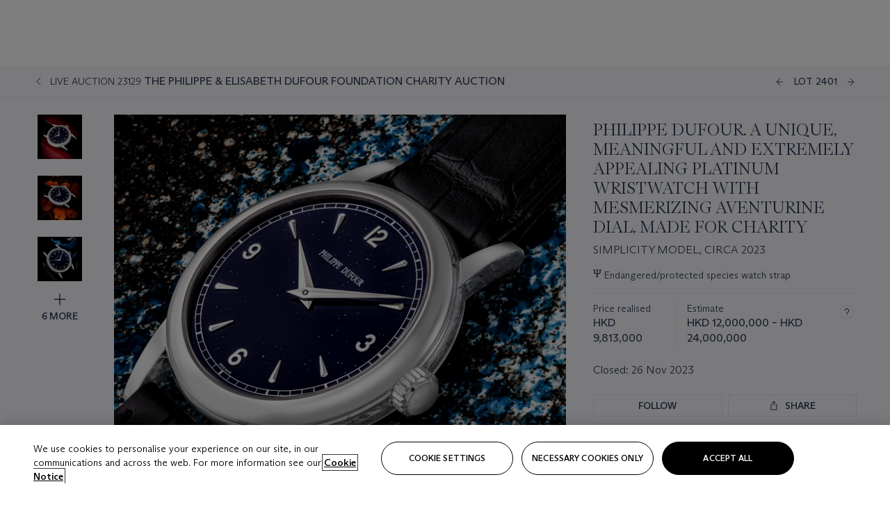

--- FILE ---
content_type: text/html; charset=utf-8
request_url: https://www.christies.com/lot/lot-6455660?ldp_breadcrumb=back&intObjectID=6455660&from=salessummary&lid=1
body_size: 33087
content:



<!DOCTYPE html>
<html class="no-js" lang="en">
<head>
    <meta charset="utf-8" />
    
    


<script type="text/plain" class="optanon-category-2">
        
        var xmlHttp = new XMLHttpRequest();
        xmlHttp.open( "HEAD", "https://js.monitor.azure.com/scripts/b/ai.2.min.js", false );
        xmlHttp.onload = function() {
            if (xmlHttp.status == 200) {

                
                !function (T, l, y) { var S = T.location, k = "script", D = "instrumentationKey", C = "ingestionendpoint", I = "disableExceptionTracking", E = "ai.device.", b = "toLowerCase", w = "crossOrigin", N = "POST", e = "appInsightsSDK", t = y.name || "appInsights"; (y.name || T[e]) && (T[e] = t); var n = T[t] || function (d) { var g = !1, f = !1, m = { initialize: !0, queue: [], sv: "5", version: 2, config: d }; function v(e, t) { var n = {}, a = "Browser"; return n[E + "id"] = a[b](), n[E + "type"] = a, n["ai.operation.name"] = S && S.pathname || "_unknown_", n["ai.internal.sdkVersion"] = "javascript:snippet_" + (m.sv || m.version), { time: function () { var e = new Date; function t(e) { var t = "" + e; return 1 === t.length && (t = "0" + t), t } return e.getUTCFullYear() + "-" + t(1 + e.getUTCMonth()) + "-" + t(e.getUTCDate()) + "T" + t(e.getUTCHours()) + ":" + t(e.getUTCMinutes()) + ":" + t(e.getUTCSeconds()) + "." + ((e.getUTCMilliseconds() / 1e3).toFixed(3) + "").slice(2, 5) + "Z" }(), iKey: e, name: "Microsoft.ApplicationInsights." + e.replace(/-/g, "") + "." + t, sampleRate: 100, tags: n, data: { baseData: { ver: 2 } } } } var h = d.url || y.src; if (h) { function a(e) { var t, n, a, i, r, o, s, c, u, p, l; g = !0, m.queue = [], f || (f = !0, t = h, s = function () { var e = {}, t = d.connectionString; if (t) for (var n = t.split(";"), a = 0; a < n.length; a++) { var i = n[a].split("="); 2 === i.length && (e[i[0][b]()] = i[1]) } if (!e[C]) { var r = e.endpointsuffix, o = r ? e.location : null; e[C] = "https://" + (o ? o + "." : "") + "dc." + (r || "services.visualstudio.com") } return e }(), c = s[D] || d[D] || "", u = s[C], p = u ? u + "/v2/track" : d.endpointUrl, (l = []).push((n = "SDK LOAD Failure: Failed to load Application Insights SDK script (See stack for details)", a = t, i = p, (o = (r = v(c, "Exception")).data).baseType = "ExceptionData", o.baseData.exceptions = [{ typeName: "SDKLoadFailed", message: n.replace(/\./g, "-"), hasFullStack: !1, stack: n + "\nSnippet failed to load [" + a + "] -- Telemetry is disabled\nHelp Link: https://go.microsoft.com/fwlink/?linkid=2128109\nHost: " + (S && S.pathname || "_unknown_") + "\nEndpoint: " + i, parsedStack: [] }], r)), l.push(function (e, t, n, a) { var i = v(c, "Message"), r = i.data; r.baseType = "MessageData"; var o = r.baseData; return o.message = 'AI (Internal): 99 message:"' + ("SDK LOAD Failure: Failed to load Application Insights SDK script (See stack for details) (" + n + ")").replace(/\"/g, "") + '"', o.properties = { endpoint: a }, i }(0, 0, t, p)), function (e, t) { if (JSON) { var n = T.fetch; if (n && !y.useXhr) n(t, { method: N, body: JSON.stringify(e), mode: "cors" }); else if (XMLHttpRequest) { var a = new XMLHttpRequest; a.open(N, t), a.setRequestHeader("Content-type", "application/json"), a.send(JSON.stringify(e)) } } }(l, p)) } function i(e, t) { f || setTimeout(function () { !t && m.core || a() }, 500) } var e = function () { var n = l.createElement(k); n.src = h; var e = y[w]; return !e && "" !== e || "undefined" == n[w] || (n[w] = e), n.onload = i, n.onerror = a, n.onreadystatechange = function (e, t) { "loaded" !== n.readyState && "complete" !== n.readyState || i(0, t) }, n }(); y.ld < 0 ? l.getElementsByTagName("head")[0].appendChild(e) : setTimeout(function () { l.getElementsByTagName(k)[0].parentNode.appendChild(e) }, y.ld || 0) } try { m.cookie = l.cookie } catch (p) { } function t(e) { for (; e.length;)!function (t) { m[t] = function () { var e = arguments; g || m.queue.push(function () { m[t].apply(m, e) }) } }(e.pop()) } var n = "track", r = "TrackPage", o = "TrackEvent"; t([n + "Event", n + "PageView", n + "Exception", n + "Trace", n + "DependencyData", n + "Metric", n + "PageViewPerformance", "start" + r, "stop" + r, "start" + o, "stop" + o, "addTelemetryInitializer", "setAuthenticatedUserContext", "clearAuthenticatedUserContext", "flush"]), m.SeverityLevel = { Verbose: 0, Information: 1, Warning: 2, Error: 3, Critical: 4 }; var s = (d.extensionConfig || {}).ApplicationInsightsAnalytics || {}; if (!0 !== d[I] && !0 !== s[I]) { var c = "onerror"; t(["_" + c]); var u = T[c]; T[c] = function (e, t, n, a, i) { var r = u && u(e, t, n, a, i); return !0 !== r && m["_" + c]({ message: e, url: t, lineNumber: n, columnNumber: a, error: i }), r }, d.autoExceptionInstrumented = !0 } return m }(y.cfg); function a() { y.onInit && y.onInit(n) } (T[t] = n).queue && 0 === n.queue.length ? (n.queue.push(a), n.trackPageView({})) : a() }(window, document, {
                    src: "https://js.monitor.azure.com/scripts/b/ai.2.min.js", crossOrigin: "anonymous",
                    onInit: function (sdk) {
                        sdk.addTelemetryInitializer(function (envelope) {
                            if (envelope.baseType == "RemoteDependencyData")
                            {
                                var excludedDomains = ["cdn.cookielaw.org","o2.mouseflow.com","s.acquire.io","app.acquire.io","seg.mmtro.com","christiesinc.tt.omtrdc.net","dpm.demdex.net","smetrics.christies.com","ct.pinterest.com","www.google-analytics.com"];

                                for (let i = 0; i < excludedDomains.length; i++)
                                {
                                    if (envelope.baseData.target.includes(excludedDomains[i]))
                                    {
                                        return false;
                                    }
                                }
                            }

                            return true;
                        });
                    },
                    cfg: {
                        instrumentationKey: "5c229b10-0be6-42b4-bfbf-0babaf38d0ac",
                        disableFetchTracking: false,
                        disablePageUnloadEvents: ["unload"]
                    }
                });
                
            }
        }

        try{
            xmlHttp.send( null );
        } catch (error) {
            // ignore: user is blocking scripts, what else can we do?
        }

</script>



    <script>
        window.chrGlobal = {"ismobileapp":false,"distribution_package_url":"https://dsl.assets.christies.com/distribution/production/latest/index.js","distribution_package_app_name":"","language":"en","analytics_env":"christiesprod","analytics_region_tag":"data-track","analytics_debug":false,"is_authenticated":false,"analytics_datalayer":true,"share":{"client_id":"ra-5fc8ecd336145103","items":[{"type":"email","label_txt":"Email","analytics_id":"live_socialshare_email","aria_share_title_txt":"Share via Email"}]},"labels":{"close_modal_txt":"Close modal window"},"access_token_expiration":"0"};
    </script>

<script type="module">
    import { initializePackage } from 'https://dsl.assets.christies.com/distribution/production/latest/index.js';
    initializePackage("sitecore");
</script>




    <title>PHILIPPE DUFOUR. A UNIQUE, MEANINGFUL AND EXTREMELY APPEALING PLATINUM WRISTWATCH WITH MESMERIZING AVENTURINE DIAL, MADE FOR CHARITY, SIMPLICITY MODEL, CIRCA 2023 | Christie&#39;s</title>

    <meta name="description" content="SIMPLICITY MODEL, CIRCA 2023" />

    <meta name="keywords" content="Christie’s, Live Auction, Auction, Lot" />

    <link rel="canonical" href="https://www.christies.com/en/lot/lot-6455660" />

    <meta name="robots" content="all" />

    <meta name="christies-ctx-item" content="{DB47C573-0E0A-4C5F-A264-DB8584B23DD7}" />





    <meta name="og:title" content="PHILIPPE DUFOUR. A UNIQUE, MEANINGFUL AND EXTREMELY APPEALING PLATINUM WRISTWATCH WITH MESMERIZING AVENTURINE DIAL, MADE FOR CHARITY, SIMPLICITY MODEL, CIRCA 2023 | Christie&#39;s" />

    <meta name="og:description" content="SIMPLICITY MODEL, CIRCA 2023" />

    <meta name="og:image" content="https://www.christies.com/img/LotImages/2023/HGK/2023_HGK_23129_2401_000(philippe_dufour_a_unique_meaningful_and_extremely_appealing_platinum_w074234).jpg?mode=max" />

    <meta name="og:type" content="website" />

    <meta name="og:url" content="https://www.christies.com/lot/lot-6455660?ldp_breadcrumb=back&amp;intObjectID=6455660&amp;from=salessummary&amp;lid=1" />




<meta name="viewport" content="width=device-width, initial-scale=1" />
<meta http-equiv="X-UA-Compatible" content="IE=edge" />
<meta name="format-detection" content="telephone=no">

<link href="https://dsl.assets.christies.com/design-system-library/production/critical.min.css" rel="preload stylesheet" as="style" fetchpriority="high" />
<link href="https://dsl.assets.christies.com/design-system-library/production/arizona.min.css" rel="preload stylesheet" as="style" fetchpriority="high" />

<script src="https://dsl.assets.christies.com/design-system-library/production/critical.min.js" async></script>
<script type="module" src="https://dsl.assets.christies.com/design-system-library/production/christies-design-system-library.esm.js" defer></script>
<script nomodule src="https://dsl.assets.christies.com/design-system-library/production/christies-design-system-library.js" defer></script>
<link href="https://dsl.assets.christies.com/design-system-library/production/christies-design-system-library.css" rel="preload stylesheet" as="style" fetchpriority="high" />

<script>
    function getRootNode(o) { return "object" == typeof o && Boolean(o.composed) ? getShadowIncludingRoot(this) : getRoot(this) } function getShadowIncludingRoot(o) { var t = getRoot(o); return isShadowRoot(t) ? getShadowIncludingRoot(t.host) : t } function getRoot(o) { return null != o.parentNode ? getRoot(o.parentNode) : o }
    function isShadowRoot(o) { return "#document-fragment" === o.nodeName && "ShadowRoot" === o.constructor.name } Object.defineProperty(Node.prototype, "getRootNode", { enumerable: !1, configurable: !1, value: getRootNode });
</script>




<link rel='shortcut icon' type='image/x-icon' href='/Assets/Discovery.Project.Website/V2023/favicons/favicon.ico'><link rel='icon' type='image/png' href='/Assets/Discovery.Project.Website/V2023/favicons/favicon-16x16.png' sizes='16x16'><link rel='icon' type='image/png' href='/Assets/Discovery.Project.Website/V2023/favicons/favicon-32x32.png' sizes='32x32'><link rel='apple-touch-icon' type='image/png' href='/Assets/Discovery.Project.Website/V2023/favicons/apple-touch-icon-57x57.png' sizes='57x57'><link rel='apple-touch-icon' type='image/png' href='/Assets/Discovery.Project.Website/V2023/favicons/apple-touch-icon-60x60.png' sizes='60x60'><link rel='apple-touch-icon' type='image/png' href='/Assets/Discovery.Project.Website/V2023/favicons/apple-touch-icon-72x72.png' sizes='72x72'><link rel='apple-touch-icon' type='image/png' href='/Assets/Discovery.Project.Website/V2023/favicons/apple-touch-icon-76x76.png' sizes='76x76'><link rel='apple-touch-icon' type='image/png' href='/Assets/Discovery.Project.Website/V2023/favicons/apple-touch-icon-114x114.png' sizes='114x114'><link rel='apple-touch-icon' type='image/png' href='/Assets/Discovery.Project.Website/V2023/favicons/apple-touch-icon-120x120.png' sizes='120x120'><link rel='apple-touch-icon' type='image/png' href='/Assets/Discovery.Project.Website/V2023/favicons/apple-touch-icon-144x144.png' sizes='144x144'><link rel='apple-touch-icon' type='image/png' href='/Assets/Discovery.Project.Website/V2023/favicons/apple-touch-icon-152x152.png' sizes='152x152'><link rel='apple-touch-icon' type='image/png' href='/Assets/Discovery.Project.Website/V2023/favicons/apple-touch-icon-167x167.png' sizes='167x167'><link rel='apple-touch-icon' type='image/png' href='/Assets/Discovery.Project.Website/V2023/favicons/apple-touch-icon-180x180.png' sizes='180x180'><link rel='apple-touch-icon' type='image/png' href='/Assets/Discovery.Project.Website/V2023/favicons/apple-touch-icon-1024x1024.png' sizes='1024x1024'><link rel='apple-touch-startup-image' media='(min-width: 320px) and (min-height: 480px) and (-webkit-device-pixel-ratio: 1)' type='image/png' href='/Assets/Discovery.Project.Website/V2023/favicons/apple-touch-startup-image-320x460.png'><link rel='apple-touch-startup-image' media='(min-width: 320px) and (min-height: 480px) and (-webkit-device-pixel-ratio: 2)' type='image/png' href='/Assets/Discovery.Project.Website/V2023/favicons/apple-touch-startup-image-640x920.png'><link rel='apple-touch-startup-image' media='(min-width: 320px) and (min-height: 568px) and (-webkit-device-pixel-ratio: 2)' type='image/png' href='/Assets/Discovery.Project.Website/V2023/favicons/apple-touch-startup-image-640x1096.png'><link rel='apple-touch-startup-image' media='(min-width: 375px) and (min-height: 667px) and (-webkit-device-pixel-ratio: 2)' type='image/png' href='/Assets/Discovery.Project.Website/V2023/favicons/apple-touch-startup-image-750x1294.png'><link rel='apple-touch-startup-image' media='(min-width: 414px) and (min-height: 736px) and (orientation: landscape) and (-webkit-device-pixel-ratio: 3)' type='image/png' href='/Assets/Discovery.Project.Website/V2023/favicons/apple-touch-startup-image-1182x2208.png'><link rel='apple-touch-startup-image' media='(min-width: 414px) and (min-height: 736px) and (orientation: portrait) and (-webkit-device-pixel-ratio: 3)' type='image/png' href='/Assets/Discovery.Project.Website/V2023/favicons/apple-touch-startup-image-1242x2148.png'><link rel='apple-touch-startup-image' media='(min-width: 414px) and (min-height: 736px) and (orientation: portrait) and (-webkit-device-pixel-ratio: 3)' type='image/png' href='/Assets/Discovery.Project.Website/V2023/favicons/apple-touch-startup-image-748x1024.png'><link rel='apple-touch-startup-image' media='(min-width: 768px) and (min-height: 1024px) and (orientation: portrait) and (-webkit-device-pixel-ratio: 1)' type='image/png' href='/Assets/Discovery.Project.Website/V2023/favicons/apple-touch-startup-image-768x1004.png'><link rel='apple-touch-startup-image' media='(min-width: 768px) and (min-height: 1024px) and (orientation: landscape) and (-webkit-device-pixel-ratio: 2)' type='image/png' href='/Assets/Discovery.Project.Website/V2023/favicons/apple-touch-startup-image-1496x2048.png'><link rel='apple-touch-startup-image' media='(min-width: 768px) and (min-height: 1024px) and (orientation: portrait) and (-webkit-device-pixel-ratio: 2)' type='image/png' href='/Assets/Discovery.Project.Website/V2023/favicons/apple-touch-startup-image-1536x2008.png'><link rel='icon' type='image/png' href='/Assets/Discovery.Project.Website/V2023/favicons/coast-228x228.png'>
        <meta name="mobile-web-app-capable" content="yes" />
        <meta name="theme-color" content="#fff" />
        <meta name="application-name" content="Christie&#39;s" />
        <meta name="apple-mobile-web-app-capable" content="yes" />
        <meta name="apple-mobile-web-app-status-bar-style" content="black-translucent" />
        <meta name="apple-mobile-web-app-title" content="Christie&#39;s" />
        <meta name="msapplication-TileColor" content="#fff" />
        <meta name="msapplication-TileImage" content="/Assets/Discovery.Project.Website/mstile-144x144.png" />
        <meta name="msapplication-config" content="\Assets\Discovery.Project.Website\favicons\browserconfig.xml" />
        <meta name="yandex-tableau-widget" content="\Assets\Discovery.Project.Website\favicons\yandex-browser-manifest.json" />



    <script>
    var $buoop = {
        required: { e: -4, f: -3, o: -3, s: -1, c: -3 }, insecure: true, unsupported: true, api: 2020.02, text: {
            'msg': 'Your web browser ({brow_name}) is out of date.',
            'msgmore': 'Update your browser for more security, speed and the best experience on this site.',
            'bupdate': 'Update browser',
            'bignore': 'Ignore',
            'remind': 'You will be reminded in {days} days.',
            'bnever': 'Never show again'
        }
    };
    function $buo_f() {
        var e = document.createElement("script");
        e.src = "//browser-update.org/update.min.js";
        document.body.appendChild(e);
    };
    try { document.addEventListener("DOMContentLoaded", $buo_f, false) }
    catch (e) { window.attachEvent("onload", $buo_f) }
    </script>





<style>
    .chr-theme--living-color.chr-theme--living-color {
        --c-accent: 222, 30%, 97%;
        --c-dominant: 222, 30%, 26%;
    }
</style>
</head>
    <body>
        
        




<script>
    window.chrComponents = window.chrComponents || {};
    window.chrComponents.header = {"data":{"header":{"language":"en","language_id":"1","is_authenticated":false,"page_refresh_after_sign_in":true,"page_refresh_after_sign_out":true,"sign_up_account_url":"https://signup.christies.com/signup","sign_up_from_live_chat_account_url":"https://signup.christies.com/signup?fromLiveChat=true","forgot_your_password_url":"/mychristies/passwordretrieval.aspx","login_aws_waf_security_script_url":"https://671144c6c9ff.us-east-1.sdk.awswaf.com/671144c6c9ff/11d0f81935d9/challenge.js","sign_in_api_endpoint":{"url":"https://dw-prod-auth.christies.com","path":"auth/api/v1/login","method":"POST","parameters":{"fromSignInToBid":""}},"sign_out_api_endpoint":{"url":"https://dw-prod-auth.christies.com","path":"auth/api/v1/logout","method":"POST","parameters":{"currentPageUri":""}},"sliding_session_api_endpoint":{"url":"https://dw-prod-auth.christies.com","path":"auth/api/v1/refresh","method":"POST","parameters":null},"languages":[{"title_txt":"繁","full_title_txt":"Traditional Chinese","aria_label_txt":"Traditional Chinese","query_string_parameters":{"lid":"3","sc_lang":"zh"}},{"title_txt":"简","full_title_txt":"Simplified Chinese","aria_label_txt":"Simplified Chinese","query_string_parameters":{"lid":"4","sc_lang":"zh-cn"}}],"search":{"url":"/en/search","redirect_keywords":["Gooding","Internships","Internship","apprenticeship"],"numbers_of_letters_to_start":0,"time_to_start":0},"access_token_expiration":"0"}},"labels":{"aria_back_to_parent_txt":"Back to parent menu","aria_expanded_menu_item_txt":"Press arrow down to enter the secondary menu","aria_main_nav_txt":"Primary","aria_menu_txt":"Menu","aria_search_btn_txt":"Submit search","aria_search_txt":"Search","aria_skip_link_txt":"Skip links","aria_user_navigation_txt":"User navigation","back_button_txt":"Back","choose_language_txt":"Choose language","language_label_txt":"English","language_txt":"Language","placeholder_txt":"Search by keyword","skip_link_txt":"Skip to main content","view_all_txt":"View all","login_modal_title_txt":"Sign in to your account","login_modal_title_from_live_chat_txt":"Please log in or create an account to chat with a client service representative","login_modal_username_txt":"Email address","login_modal_username_required_error_txt":"Please enter your email address","login_modal_password_txt":"Password","login_modal_password_required_error_txt":"Please enter your password","login_modal_forgot_your_password_txt":"Forgot your password?","login_modal_sign_in_txt":"Sign in","login_modal_create_new_account_txt":"Create an account","login_modal_show_password_txt":"Reveal password","login_modal_hide_password_txt":"Hide password","login_modal_error_txt":"Something went wrong. Please try again.","login_modal_invalid_credentials_txt":"Your email address and password do not match. Please try again.","login_modal_account_locked_txt":"Your account has been temporarily locked due to multiple login attempts. We’ve sent you an email with instructions on how to unlock it. For more help, contact <a class=\"chr-alert-next__content__link\" href=\"https://christies.com/\" target=\"_blank\">Client Services</a>.","refresh_modal_title_txt":"You've been signed out!","refresh_modal_message_txt":"You are no longer authenticated. Please refresh your page and sign in again if you wish to bid in auctions.","refresh_modal_button_txt":"Refresh the page"}};
</script>

<style>
    :root {
        /* Header heights for CLS prevention */
        --header-height-mobile: 56px;   /* Height for mobile screens */
        --header-height-desktop: 94px;  /* Height for desktop screens */
    }
    #headerHost {
        height: var(--header-height-mobile);
    }

    @media (min-width: 1280px) {
        #headerHost {
            height: var(--header-height-desktop);
        }
    }

</style>

<div id="headerHost">
    <template shadowrootmode="open">
        <link rel="stylesheet" href="https://dsl.assets.christies.com/react-legacy-integration/production/latest/index.css" />
        <div id="headerRoot" />
    </template>
</div>

<script type="module">
    import ReactTools, { Header, AuthContext } from 'https://dsl.assets.christies.com/react-legacy-integration/production/latest/index.js';

    const shadowRoot = document.getElementById('headerHost').shadowRoot
    const root = ReactTools.createRoot(shadowRoot.getElementById("headerRoot"));

    const authParams = {
        login: () => { window.dispatchEvent(new CustomEvent("chr.openLoginModal")) },
        logout: () => { window.dispatchEvent(new CustomEvent("chr.logout")) },
        isAuthenticated: false,
        getToken: () => "",
    }

    root.render(
        ReactTools.createElement(AuthContext.Provider, { value: authParams }, ReactTools.createElement(Header, {
                headerData: {"data":{"language":"en","logo":{"title_txt":"Christie's","url":"/en","analytics_id":"logo"},"search":{"url":"/en/search","redirect_keywords":["Gooding","Internships","Internship","apprenticeship"],"numbers_of_letters_to_start":0,"time_to_start":0},"languages":[{"title_txt":"EN","full_title_txt":"English","aria_label_txt":"English","query_string_parameters":{"lid":"1","sc_lang":"en"}},{"title_txt":"繁","full_title_txt":"Traditional Chinese","aria_label_txt":"Traditional Chinese","query_string_parameters":{"lid":"3","sc_lang":"zh"}},{"title_txt":"简","full_title_txt":"Simplified Chinese","aria_label_txt":"Simplified Chinese","query_string_parameters":{"lid":"4","sc_lang":"zh-cn"}}],"main_navigation_links":[{"secondary_navigation_links":[{"show_view_all":false,"items":[{"title_txt":"Upcoming auctions","url":"/en/calendar?filters=|event_live|event_115|","analytics_id":"upcomingauctions","truncate_at_two_lines":false},{"title_txt":"Current exhibitions","url":"https://www.christies.com/en/stories/on-view-4323c96e8d15434092ff8abf2f2070fc?sc_mode=normal","analytics_id":"currentexhibitions","truncate_at_two_lines":false},{"title_txt":"Browse all art and objects","url":"/en/browse?sortby=relevance","analytics_id":"browseallartandobjects","truncate_at_two_lines":false},{"title_txt":"Auction results","url":"https://www.christies.com/en/results","analytics_id":"auctionresults","truncate_at_two_lines":false}],"title_txt":"Calendar","url":"https://www.christies.com/en/calendar","analytics_id":"calendar"},{"show_view_all":true,"items":[{"title_txt":"COLLECTOR/CONNOISEUR: The Max N. Berry Collections Monotypes by Maurice Brazil Prendergast Online Sale","url":"/en/auction/collector-connoiseur-the-max-n-berry-collections-monotypes-by-maurice-brazil-prendergast-online-sale-24800-nyr/","analytics_id":"collectorconnoiseurthemaxnberrycollectionsmonotypes","truncate_at_two_lines":false},{"title_txt":"COLLECTOR/CONNOISSEUR: The Max N. Berry Collections; American Art Online Sale","url":"/en/auction/collector-connoisseur-the-max-n-berry-collections-american-art-online-sale-24515-nyr/","analytics_id":"collectorconnoiseurthemaxnberrycollectionsamericanart","truncate_at_two_lines":false},{"title_txt":"Fine and Rare Wines & Spirits Online: New York Edition","url":"/en/auction/fine-and-rare-wines-spirits-online-new-york-edition-24219-nyr/","analytics_id":"fineandrarewinesandspiritsonlinenewyorkedition","truncate_at_two_lines":false},{"title_txt":"The American Collector","url":"/en/auction/the-american-collector-23898-nyr/","analytics_id":"theamericancollector","truncate_at_two_lines":false},{"title_txt":"Rétromobile Paris","url":"/en/auction/r-tromobile-paris-24647-pag/","analytics_id":"retromobileparis","truncate_at_two_lines":false},{"title_txt":"Antiquities","url":"/en/auction/antiquities-24243-nyr/","analytics_id":"antiquities","truncate_at_two_lines":false},{"title_txt":"The Historic Cellar of Jürgen Schwarz: Five Decades of Collecting Part II","url":"/en/auction/the-historic-cellar-of-j-rgen-schwarz-five-decades-of-collecting-part-ii-24460-hgk/","analytics_id":"thehistoriccellarofjurgenschwarzfivedecadesofcollectingpartii","truncate_at_two_lines":false},{"title_txt":"Mathilde and Friends in Paris","url":"/en/auction/mathilde-and-friends-in-paris-24667-par/","analytics_id":"mathildeandfriendsinparis","truncate_at_two_lines":false},{"title_txt":"Old Masters","url":"/en/auction/old-masters-23933-nyr/","analytics_id":"oldmasters","truncate_at_two_lines":false},{"title_txt":"Old Master Paintings and Sculpture Part II ","url":"/en/auction/old-master-paintings-and-sculpture-part-ii-30918/","analytics_id":"oldmasterpaintingsandsculpturepartii","truncate_at_two_lines":false},{"title_txt":"Fine Printed Books and Manuscripts including Americana","url":"/en/auction/fine-printed-books-and-manuscripts-including-americana-23758-nyr/","analytics_id":"fineprintedbooksandmanuscriptsincludingamericana","truncate_at_two_lines":false},{"title_txt":"Old Master and British Drawings","url":"/en/auction/old-master-and-british-drawings-24142-nyr/","analytics_id":"oldmasterandbritishdrawings","truncate_at_two_lines":false},{"title_txt":"A Life of Discerning Passions: The Collection of H. Rodes Sr. and Patricia Hart: Live","url":"/en/auction/a-life-of-discerning-passions-the-collection-of-h-rodes-sr-and-patricia-hart-live-31095/","analytics_id":"alifeofdiscerningpassionsthecollectionofhrodessrandpatriciahartlive","truncate_at_two_lines":false},{"title_txt":"A Life of Discerning Passions: The Collection of H. Rodes Sr. and Patricia Hart: Online","url":"https://onlineonly.christies.com/s/life-discerning-passions-collection-h-rodes-sr-patricia-hart-online/lots/3920","analytics_id":"alifeofdiscerningpassionsthecollectionofhrodessrandpatriciahartonline","truncate_at_two_lines":false},{"title_txt":"Dawn of Spring: Chinese Paintings Online","url":"/en/auction/dawn-of-spring-chinese-paintings-online-24207-hgk/","analytics_id":"dawnofspringchinesepaintingsonline","truncate_at_two_lines":false},{"title_txt":"Irene Roosevelt Aitken: The Dining Room and British Paintings","url":"/en/auction/irene-roosevelt-aitken-the-dining-room-and-british-paintings-31115/","analytics_id":"irenerooseveltaitkenthediningroomandbritishpaintings","truncate_at_two_lines":false},{"title_txt":"Irene Roosevelt Aitken: The Drawing Room and French Paintings","url":"/en/auction/irene-roosevelt-aitken-the-drawing-room-and-french-paintings-31233/","analytics_id":"irenerooseveltaitkenthedrawingroomandfrenchpaintings","truncate_at_two_lines":false}],"title_txt":"Current Auctions","url":"/en/calendar?filters=|event_live|event_115|","analytics_id":"currentauctions"},{"show_view_all":true,"items":[{"title_txt":"Americana Week | New York","url":"https://www.christies.com/en/events/americana-week/browse-all-lots","analytics_id":"americanaweeknewyork","truncate_at_two_lines":true},{"title_txt":"COLLECTOR/CONNOISSEUR The Max N. Berry Collections | New York","url":"/en/events/the-max-n-berry-collections","analytics_id":"maxnberrycollections","truncate_at_two_lines":true},{"title_txt":"Classic Week | New York","url":"https://www.christies.com/en/events/classic-week-new-york/what-is-on","analytics_id":"thecollectionofhrodessrandpatriciahart","truncate_at_two_lines":true},{"title_txt":"The Irene Roosevelt Aiken Collection | New York","url":"https://www.christies.com/en/events/the-irene-roosevelt-aitken-collection/what-is-on","analytics_id":"irenrooseveltaitkennewyork","truncate_at_two_lines":true},{"title_txt":"The Roger and Josette Vanthournout Collection | London","url":"https://www.christies.com/en/events/the-roger-and-josette-vanthournout-collection/what-is-on","analytics_id":"vanthournoutcollectionlondon","truncate_at_two_lines":true},{"title_txt":"The Jim Irsay Collection | New York","url":"/en/events/the-jim-irsay-collection","analytics_id":"thejimirsaycollection","truncate_at_two_lines":false}],"title_txt":"Featured","url":"/en/calendar","analytics_id":"featured"}],"title_txt":"Auctions","url":"https://www.christies.com/en/calendar","analytics_id":"auctions"},{"secondary_navigation_links":[{"show_view_all":true,"items":[{"title_txt":"Decorative Arts For Your Home | Online","url":"https://www.private.christies.com/","analytics_id":"decorativeartsforyourhome","truncate_at_two_lines":true},{"title_txt":"Iconic Handbags: A Private Selling Exhibition","url":"/en/private-sales/exhibitions/iconic-handbags-a-private-selling-exhibition-2657accd-151f-452a-a491-47696197b93d/browse-works","analytics_id":"iconichandbagsaprivatesellingexhibition","truncate_at_two_lines":true}],"title_txt":"Current Exhibitions","url":"https://www.christies.com/en/private-sales/whats-on-offer","analytics_id":"currentexhibitions"},{"show_view_all":true,"items":[{"title_txt":"19th Century Furniture and Works of Art","url":"/en/private-sales/categories?filters=%7CDepartmentIds%7B68%7D%7C","analytics_id":"19thcenturyfurnitureandworksofart","truncate_at_two_lines":true},{"title_txt":"American Art","url":"/private-sales/categories?filters=DepartmentIds%7B3%7D","analytics_id":"americanart","truncate_at_two_lines":false},{"title_txt":"European Furniture & Works of Art","url":"/en/private-sales/categories?filters=%7CDepartmentIds%7B26%7D%7C&loadall=false&page=1&sortby=PublishDate","analytics_id":"europeanfurnitureandworksofart","truncate_at_two_lines":true},{"title_txt":"Handbags and Accessories","url":"/private-sales/categories?filters=DepartmentIds%7B22%7D","analytics_id":"handbags","truncate_at_two_lines":false},{"title_txt":"Impressionist and Modern Art","url":"/private-sales/categories?filters=DepartmentIds%7B29%7D","analytics_id":"impressionistandmodernart","truncate_at_two_lines":false},{"title_txt":"Post War and Contemporary Art","url":"/private-sales/categories?filters=DepartmentIds%7B74%7D","analytics_id":"postwarandcontemporaryart","truncate_at_two_lines":false},{"title_txt":"Science and Natural History","url":"/private-sales/categories?filters=DepartmentIds%7B47%7D","analytics_id":"scienceandnaturalhistory","truncate_at_two_lines":false}],"title_txt":"Categories","url":"https://www.christies.com/en/private-sales/categories","analytics_id":"categories"},{"show_view_all":false,"items":[{"title_txt":"Request an estimate","url":"https://www.christies.com/selling-services/auction-services/auction-estimates/overview/","analytics_id":"requestanestimate","truncate_at_two_lines":false},{"title_txt":"Selling guide","url":"https://www.christies.com/en/help/selling-guide/overview","analytics_id":"sellingguide","truncate_at_two_lines":false},{"title_txt":"About Private Sales","url":"https://www.christies.com/en/private-sales/about","analytics_id":"aboutprivatesales","truncate_at_two_lines":false}],"title_txt":"Sell with us","url":"https://www.christies.com/en/help/selling-guide/overview","analytics_id":"sellwithus"}],"title_txt":"Private Sales","url":"/en/private-sales/whats-on-offer","analytics_id":"privatesales"},{"secondary_navigation_links":[{"show_view_all":false,"items":[{"title_txt":"Request an estimate","url":"https://www.christies.com/selling-services/auction-services/auction-estimates/overview/","analytics_id":"requestanestimate","truncate_at_two_lines":false},{"title_txt":"Finance your art","url":"https://www.christies.com/en/services/art-finance/overview","analytics_id":"financeyourart","truncate_at_two_lines":true},{"title_txt":"Selling guide","url":"https://www.christies.com/en/help/selling-guide/overview","analytics_id":"sellingguide","truncate_at_two_lines":false},{"title_txt":"Auction results","url":"https://www.christies.com/en/results","analytics_id":"auctionresults","truncate_at_two_lines":false}],"title_txt":"Sell with us","url":"https://www.christies.com/en/help/selling-guide/overview","analytics_id":"sellwithus"},{"show_view_all":true,"items":[{"title_txt":"19th Century European Art","url":"/en/departments/19th-century-european-art","analytics_id":"19thcenturyeuropeanart","truncate_at_two_lines":false},{"title_txt":"African and Oceanic Art","url":"/en/departments/african-and-oceanic-art","analytics_id":"africanandoceanicart","truncate_at_two_lines":false},{"title_txt":"American Art","url":"/en/departments/american-art","analytics_id":"americanart","truncate_at_two_lines":false},{"title_txt":"Ancient Art and Antiquities","url":"/en/departments/ancient-art-and-antiquities","analytics_id":"ancientartandantiquities","truncate_at_two_lines":false},{"title_txt":"Automobiles, Cars, Motorcycles and Automobilia","url":"/en/department/automobiles-cars-motorcycles-automobilia","analytics_id":"automobilescarsmotorcyclesandautomobilia","truncate_at_two_lines":false},{"title_txt":"Books and Manuscripts","url":"/en/departments/books-and-manuscripts","analytics_id":"booksandmanuscripts","truncate_at_two_lines":false},{"title_txt":"Chinese Ceramics and Works of Art","url":"/en/departments/chinese-ceramics-and-works-of-art","analytics_id":"chineseceramicsandworksofart","truncate_at_two_lines":false},{"title_txt":"Chinese Paintings","url":"/en/departments/chinese-paintings","analytics_id":"chinesepaintings","truncate_at_two_lines":false},{"title_txt":"Design","url":"/en/departments/design","analytics_id":"design","truncate_at_two_lines":false},{"title_txt":"European Furniture and Works of Art","url":"/en/departments/european-furniture-and-works-of-art","analytics_id":"europeanfurnitureandworksofart","truncate_at_two_lines":false},{"title_txt":"Handbags and Accessories","url":"/en/departments/handbags-and-accessories","analytics_id":"handbagsandaccessories","truncate_at_two_lines":false},{"title_txt":"Impressionist and Modern Art","url":"/en/departments/impressionist-and-modern-art","analytics_id":"impressionistandmodernart","truncate_at_two_lines":false},{"title_txt":"Islamic and Indian Art","url":"/en/departments/islamic-and-indian-art","analytics_id":"islamicandindianart","truncate_at_two_lines":false},{"title_txt":"Japanese Art","url":"/en/departments/japanese-art","analytics_id":"japaneseart","truncate_at_two_lines":false},{"title_txt":"Jewellery","url":"/en/departments/jewellery","analytics_id":"jewellery","truncate_at_two_lines":false},{"title_txt":"Latin American Art","url":"/en/departments/latin-american-art","analytics_id":"latinamericanart","truncate_at_two_lines":false},{"title_txt":"Modern and Contemporary Middle Eastern Art","url":"/en/departments/modern-and-contemporary-middle-eastern-art","analytics_id":"modernandcontemporarymiddleeasternart","truncate_at_two_lines":false},{"title_txt":"Old Master Drawings","url":"/en/departments/old-master-drawings","analytics_id":"oldmasterdrawings","truncate_at_two_lines":false},{"title_txt":"Old Master Paintings","url":"/en/departments/old-master-paintings","analytics_id":"oldmasterpaintings","truncate_at_two_lines":false},{"title_txt":"Photographs","url":"/en/departments/photographs","analytics_id":"photographs","truncate_at_two_lines":false},{"title_txt":"Post-War and Contemporary Art","url":"/en/departments/post-war-and-contemporary-art","analytics_id":"post-warandcontemporaryart","truncate_at_two_lines":false},{"title_txt":"Prints and Multiples","url":"/en/departments/prints-and-multiples","analytics_id":"printsandmultiples","truncate_at_two_lines":false},{"title_txt":"Private and Iconic Collections","url":"/en/departments/private-and-iconic-collections","analytics_id":"privateandiconiccollections","truncate_at_two_lines":false},{"title_txt":"Rugs and Carpets","url":"/en/departments/rugs-and-carpets","analytics_id":"rugsandcarpets","truncate_at_two_lines":false},{"title_txt":"Watches and Wristwatches","url":"/en/departments/watches-and-wristwatches","analytics_id":"watchesandwristwatches","truncate_at_two_lines":false},{"title_txt":"Wine and Spirits","url":"/en/departments/wine-and-spirits","analytics_id":"wineandspirits","truncate_at_two_lines":false}],"title_txt":"Departments","url":"https://www.christies.com/departments/Index.aspx","analytics_id":"departments"}],"title_txt":"Sell","url":"https://www.christies.com/en/help/selling-guide/overview","analytics_id":"sell"},{"secondary_navigation_links":[{"show_view_all":true,"items":[{"title_txt":"19th Century European Art","url":"/en/departments/19th-century-european-art","analytics_id":"19thcenturyeuropeanart","truncate_at_two_lines":false},{"title_txt":"African and Oceanic Art","url":"/en/departments/african-and-oceanic-art","analytics_id":"africanandoceanicart","truncate_at_two_lines":false},{"title_txt":"American Art","url":"/en/departments/american-art","analytics_id":"americanart","truncate_at_two_lines":false},{"title_txt":"Ancient Art and Antiquities","url":"/en/departments/ancient-art-and-antiquities","analytics_id":"ancientartandantiquities","truncate_at_two_lines":false},{"title_txt":"Automobiles, Cars, Motorcycles and Automobilia","url":"/en/department/automobiles-cars-motorcycles-automobilia","analytics_id":"automobilescarsmotorcyclesandautomobilia","truncate_at_two_lines":false},{"title_txt":"Books and Manuscripts","url":"/en/departments/books-and-manuscripts","analytics_id":"booksandmanuscripts","truncate_at_two_lines":false},{"title_txt":"Chinese Ceramics and Works of Art","url":"/en/departments/chinese-ceramics-and-works-of-art","analytics_id":"chineseceramicsandworksofart","truncate_at_two_lines":false},{"title_txt":"Chinese Paintings","url":"/en/departments/chinese-paintings","analytics_id":"chinesepaintings","truncate_at_two_lines":false},{"title_txt":"Design","url":"/en/departments/design","analytics_id":"design","truncate_at_two_lines":false},{"title_txt":"European Furniture and Works of Art","url":"/en/departments/european-furniture-and-works-of-art","analytics_id":"europeanfurnitureandworksofart","truncate_at_two_lines":false},{"title_txt":"European Sculpture and Works of Art","url":"/en/departments/european-sculpture","analytics_id":"europeansculptureandworksofart","truncate_at_two_lines":false},{"title_txt":"Guitars","url":"https://www.christies.com/en/department/guitars","analytics_id":"guitars","truncate_at_two_lines":false},{"title_txt":"Handbags and Accessories","url":"/en/departments/handbags-and-accessories","analytics_id":"handbagsandaccessories","truncate_at_two_lines":false},{"title_txt":"Impressionist and Modern Art","url":"/en/departments/impressionist-and-modern-art","analytics_id":"impressionistandmodernart","truncate_at_two_lines":false},{"title_txt":"Indian, Himalayan and Southeast Asian Art","url":"/en/departments/indian-himalayan-and-southeast-asian-art","analytics_id":"indianhimalayanandsoutheastasianart","truncate_at_two_lines":false},{"title_txt":"Islamic and Indian Art","url":"/en/departments/islamic-and-indian-art","analytics_id":"islamicandindianart","truncate_at_two_lines":false},{"title_txt":"Japanese Art","url":"/en/departments/japanese-art","analytics_id":"japaneseart","truncate_at_two_lines":false},{"title_txt":"Jewellery","url":"/en/departments/jewellery","analytics_id":"jewellery","truncate_at_two_lines":false},{"title_txt":"Judaica","url":"/en/events/judaica","analytics_id":"judaica","truncate_at_two_lines":false},{"title_txt":"Latin American Art","url":"/en/departments/latin-american-art","analytics_id":"latinamericanart","truncate_at_two_lines":false},{"title_txt":"Modern and Contemporary Middle Eastern Art","url":"/en/departments/modern-and-contemporary-middle-eastern-art","analytics_id":"modernandcontemporarymiddleeasternart","truncate_at_two_lines":false},{"title_txt":"Modern British and Irish Art","url":"/en/departments/modern-british-and-irish-art","analytics_id":"modernbritishandirishart","truncate_at_two_lines":false},{"title_txt":"Old Master Drawings","url":"/en/departments/old-master-drawings","analytics_id":"oldmasterdrawings","truncate_at_two_lines":false},{"title_txt":"Old Master Paintings","url":"/en/departments/old-master-paintings","analytics_id":"oldmasterpaintings","truncate_at_two_lines":false},{"title_txt":"Photographs","url":"/en/departments/photographs","analytics_id":"photographs","truncate_at_two_lines":false},{"title_txt":"Post-War and Contemporary Art","url":"/en/departments/post-war-and-contemporary-art","analytics_id":"post-warandcontemporaryart","truncate_at_two_lines":false},{"title_txt":"Prints and Multiples","url":"/en/departments/prints-and-multiples","analytics_id":"printsandmultiples","truncate_at_two_lines":false},{"title_txt":"Private and Iconic Collections","url":"/en/departments/private-and-iconic-collections","analytics_id":"privateandiconiccollections","truncate_at_two_lines":false},{"title_txt":"Rugs and Carpets","url":"/en/departments/rugs-and-carpets","analytics_id":"rugsandcarpets","truncate_at_two_lines":false},{"title_txt":"Science and Natural History","url":"/en/departments/science-and-natural-history","analytics_id":"scienceandnaturalhistory","truncate_at_two_lines":false},{"title_txt":"Silver","url":"/en/departments/silver","analytics_id":"silver","truncate_at_two_lines":false},{"title_txt":"South Asian Modern and Contemporary Art","url":"/en/departments/south-asian-modern-contemporary-art","analytics_id":"southasianmoderncontemporaryart","truncate_at_two_lines":false},{"title_txt":"Sports Memorabilia","url":"/en/departments/sports-memorabilia","analytics_id":"sportsmemorabilia","truncate_at_two_lines":false},{"title_txt":"Watches and Wristwatches","url":"/en/departments/watches-and-wristwatches","analytics_id":"watchesandwristwatches","truncate_at_two_lines":false},{"title_txt":"Wine and Spirits","url":"/en/departments/wine-and-spirits","analytics_id":"wineandspirits","truncate_at_two_lines":false}],"title_txt":"Departments","url":"/en/departments","analytics_id":"departments"}],"title_txt":"Departments","url":"/en/departments","analytics_id":"departments"},{"secondary_navigation_links":[{"show_view_all":true,"items":[{"title_txt":"Rare cars at Rétromobile Paris","url":"/en/stories/retromobile-paris-gooding-christies-inaugural-european-sale-featuring-ferrari-talbot-lago-ballot-03ce8b8cab6f44aab934422afa8827bd?sc_mode=normal","analytics_id":"rarecarsatretromobileparis","truncate_at_two_lines":true},{"title_txt":"An early self-portrait by Artemisia Gentileschi","url":"/en/stories/artemisia-gentileschi-self-portrait-st-catherine-df554bbe2aab4efeb95d23acbded36d6","analytics_id":"anearlyself-portraitbyartemisiagentileschi","truncate_at_two_lines":true},{"title_txt":"Inside Irene Roosevelt Aitken’s Fifth Avenue apartment","url":"/en/stories/irene-roosevelt-aitken-collection-82eae93bd5f74f79ba73ed2502ef3116?sc_mode=normal","analytics_id":"insideirenerooseveltaitkensfifthavenueapartment","truncate_at_two_lines":true},{"title_txt":"Canaletto’s ‘Venice, the Bucintoro at the Molo on Ascension Day’","url":"/en/stories/canaletto-venice-bucintoro-molo-ascension-day-5f3d44fd1d6c407f9d264da24b4d99f2","analytics_id":"canalettosvenicethebucintoroatthemoloonascensionday","truncate_at_two_lines":true},{"title_txt":"Meet Mathilde Favier, the embodiment of Parisian chic","url":"/en/stories/meet-mathilde-favier-the-embodiment-of-parisian-chic-aa40e3dbfbbe46c694fd1a451548e69d","analytics_id":"meetmathildefaviertheembodimentofparisianchic","truncate_at_two_lines":true},{"title_txt":"The collector’s guide to industrialist Matthew Boulton","url":"/en/stories/matthew-boulton-the-collectors-guide-29c4ae146e1847478d3a6c79885d7026","analytics_id":"thecollectorsguidetoindustrialistmatthewboulton","truncate_at_two_lines":true}],"title_txt":"Read","url":"https://www.christies.com/en/stories/archive","analytics_id":"read"},{"show_view_all":false,"items":[{"title_txt":"Current exhibitions","url":"https://www.christies.com/en/stories/on-view-4323c96e8d15434092ff8abf2f2070fc","analytics_id":"currentexhibition","truncate_at_two_lines":false},{"title_txt":"Locations","url":"https://www.christies.com/en/locations/salerooms","analytics_id":"locations","truncate_at_two_lines":false}],"title_txt":"Visit","url":"https://www.christies.com/en/locations/salerooms","analytics_id":"visit"},{"show_view_all":true,"items":[{"title_txt":"Barbara Hepworth","url":"https://www.christies.com/en/artists/barbara-hepworth","analytics_id":"barbarahepworth","truncate_at_two_lines":false},{"title_txt":"Ferrari","url":"https://www.christies.com/en/artists/ferrari","analytics_id":"ferrari","truncate_at_two_lines":false},{"title_txt":"Frederic Remington","url":"https://www.christies.com/en/artists/frederic-remington","analytics_id":"fredericremington","truncate_at_two_lines":false},{"title_txt":"John James Audubon","url":"https://www.christies.com/en/artists/john-james-audubon","analytics_id":"johnjamesaudubon","truncate_at_two_lines":false},{"title_txt":"Keith Haring","url":"https://www.christies.com/en/artists/keith-haring","analytics_id":"keithharing","truncate_at_two_lines":false},{"title_txt":"Meissen porcelain & ceramics","url":"https://www.christies.com/en/artists/meissen","analytics_id":"meissenporcelainandceramics","truncate_at_two_lines":false},{"title_txt":"Michaël Borremans","url":"https://www.christies.com/en/artists/michael-borremans","analytics_id":"michaelborremans","truncate_at_two_lines":false},{"title_txt":"Oskar Schlemmer","url":"https://www.christies.com/en/artists/oskar-schlemmer","analytics_id":"oskarschlemmer","truncate_at_two_lines":false}],"title_txt":"Artists and Makers","url":"https://www.christies.com/en/artists","analytics_id":"artistsandmakers"}],"title_txt":"Discover","url":"https://www.christies.com/en/stories/archive","analytics_id":"discover"},{"secondary_navigation_links":[{"show_view_all":false,"items":[{"title_txt":"Request an estimate","url":"https://www.christies.com/selling-services/auction-services/auction-estimates/overview/","analytics_id":"requestanestimate","truncate_at_two_lines":true},{"title_txt":"Valuations, Appraisals and Professional Advisor Services","url":"/en/services/valuations-appraisals-and-professional-advisor-services/overview","analytics_id":"valuationsappraisalsandprofessionaladvisorservices","truncate_at_two_lines":true},{"title_txt":"Private Sales","url":"/en/private-sales/whats-on-offer","analytics_id":"privatesales","truncate_at_two_lines":true},{"title_txt":"Christie’s Education","url":"/en/christies-education/courses","analytics_id":"christieseducation","truncate_at_two_lines":true},{"title_txt":"Christie’s Art Finance","url":"/en/services/art-finance/overview","analytics_id":"christiesartfinance","truncate_at_two_lines":true},{"title_txt":"Christie’s Ventures","url":"/en/services/christies-ventures/overview","analytics_id":"christiesventures","truncate_at_two_lines":true}],"title_txt":"Services","url":"/en/services","analytics_id":"services"}],"title_txt":"Services","url":"/en/services","analytics_id":"services"}],"upper_navigation_links":[],"user_actions":[{"id":"my-account","title_txt":"My account","url":"/mychristies/activities.aspx?activitytype=wc&submenutapped=true","analytics_id":"myaccount"},{"id":"sign-in","title_txt":"Sign in","url":null,"analytics_id":"signin"},{"id":"sign-out","title_txt":"Sign out","url":null,"analytics_id":"signout"}]},"labels":{"aria_back_to_parent_txt":"Back to parent menu","aria_expanded_menu_item_txt":"Press arrow down to enter the secondary menu","aria_main_nav_txt":"Primary","aria_menu_txt":"Menu","aria_search_btn_txt":"Submit search","aria_search_txt":"Search","aria_skip_link_txt":"Skip links","aria_user_navigation_txt":"User navigation","back_button_txt":"Back","choose_language_txt":"Choose language","language_label_txt":"English","language_txt":"Language","placeholder_txt":"Search by keyword","skip_link_txt":"Skip to main content","view_all_txt":"View all","login_modal_title_txt":"Sign in to your account","login_modal_title_from_live_chat_txt":"Please log in or create an account to chat with a client service representative","login_modal_username_txt":"Email address","login_modal_username_required_error_txt":"Please enter your email address","login_modal_password_txt":"Password","login_modal_password_required_error_txt":"Please enter your password","login_modal_forgot_your_password_txt":"Forgot your password?","login_modal_sign_in_txt":"Sign in","login_modal_create_new_account_txt":"Create an account","login_modal_show_password_txt":"Reveal password","login_modal_hide_password_txt":"Hide password","login_modal_error_txt":"Something went wrong. Please try again.","login_modal_invalid_credentials_txt":"Your email address and password do not match. Please try again.","login_modal_account_locked_txt":"Your account has been temporarily locked due to multiple login attempts. We’ve sent you an email with instructions on how to unlock it. For more help, contact <a class=\"chr-alert-next__content__link\" href=\"https://christies.com/\" target=\"_blank\">Client Services</a>.","refresh_modal_title_txt":"You've been signed out!","refresh_modal_message_txt":"You are no longer authenticated. Please refresh your page and sign in again if you wish to bid in auctions.","refresh_modal_button_txt":"Refresh the page"}}
        })),
    );
</script>





<script>
    window.chrComponents = window.chrComponents || {};
    window.chrComponents.live_chat = {
  "data": {
    "get_user_details_api_endpoint": {
      "url": "https://www.christies.com",
      "path": "ChristiesAPIServices/DotcomAPIs/api/mychristies/GetUserDetails",
      "method": "POST"
    }
  }
};
</script>

<div class="chr-live-chat">
    <chr-live-chat></chr-live-chat>
</div>    <main>
        




    <script>
        var AnalyticsDataLayer = {"page":{"name":"Lot","channel":"Lot Content","language":"en","template":"Lot"},"user":{"status":"Not Logged In/No Account","GUID":"","platform":"web"},"events":{"lot_view":true}};
    </script>





  <script>
        var EnableCookieBanner = true;
        var IsMobileApp = false;
  </script>
  <script src="https://code.jquery.com/jquery-3.5.1.min.js" integrity="sha256-9/aliU8dGd2tb6OSsuzixeV4y/faTqgFtohetphbbj0=" crossorigin="anonymous"></script>
  <script src="//code.jquery.com/jquery-migrate-3.3.2.js"></script>
  <script src="//assets.adobedtm.com/4f105c1434ad/05fddbc767bb/launch-1b477ca5fd6e.min.js" async></script>


<div>
    










    <style>
        :root {
            --z-index-base: 100;
        }
    </style>
    <script>
        AnalyticsDataLayer.lot = {"number":"2401","id":"6455660","status":"Closed"};
        AnalyticsDataLayer.sale = {"type":"Traditional","id":"30520","number":"23129","location":"HongKong"};

        window.chrComponents = window.chrComponents || {};
        window.chrComponents.lotHeader_1205114186 = {"data":{"save_lot_livesale_api_endpoint":{"url":"//www.christies.com","path":"lots_webapi/api/lotslist/SaveLot","method":"POST","parameters":{"object_id":"","apikey":"708878A1-95DB-4DC2-8FBD-1E8A1DCE703C","save":""}},"cost_calculator_api_endpoint":{"url":"//payments.christies.com","path":"REST/JSON/CostCalculator","method":"POST","parameters":{"API_Key":"fdsaGdsdAS","SaleNumber":"23129","LotNumber":"2401","LotSuffix":"","Currency":"HKD"}},"lot_primary_action":{"show":false,"is_enabled":false,"button_txt":"","action_display":"reg-bid-modal","action_type":"url","action_value":"https://www.christies.com/en/client-registrations/30520/6455660","action_event_name":null,"analytics_id":"live_registertobid"},"lots":[{"object_id":"6455660","lot_id_txt":"2401","analytics_id":"23129.2401","event_type":"Sale","url":"https://www.christies.com/en/lot/lot-6455660","previous_lot_url":"https://www.christies.com/en/lot/lot-6455669","next_lot_url":"https://www.christies.com/en/lot/lot-6455661","title_primary_txt":"PHILIPPE DUFOUR. A UNIQUE, MEANINGFUL AND EXTREMELY APPEALING PLATINUM WRISTWATCH WITH MESMERIZING AVENTURINE DIAL, MADE FOR CHARITY","title_secondary_txt":"SIMPLICITY MODEL, CIRCA 2023","title_tertiary_txt":"","estimate_visible":true,"estimate_on_request":false,"price_on_request":false,"lot_estimate_txt":"","estimate_low":12000000.0,"estimate_high":24000000.0,"estimate_txt":"HKD 12,000,000 – HKD 24,000,000","price_realised":9813000.0,"price_realised_txt":"HKD 9,813,000","lot_assets":[{"display_type":"basic","asset_type":"basic","asset_type_txt":"basic","asset_alt_txt":"PHILIPPE DUFOUR. A UNIQUE, MEANINGFUL AND EXTREMELY APPEALING PLATINUM WRISTWATCH WITH MESMERIZING AVENTURINE DIAL, MADE FOR CHARITY\n","image_url":"https://www.christies.com/img/LotImages/2023/HGK/2023_HGK_23129_2401_000(philippe_dufour_a_unique_meaningful_and_extremely_appealing_platinum_w074234).jpg?mode=max"},{"display_type":"basic","asset_type":"basic","asset_type_txt":"basic","asset_alt_txt":"PHILIPPE DUFOUR. A UNIQUE, MEANINGFUL AND EXTREMELY APPEALING PLATINUM WRISTWATCH WITH MESMERIZING AVENTURINE DIAL, MADE FOR CHARITY\n","image_url":"https://www.christies.com/img/LotImages/2023/HGK/2023_HGK_23129_2401_001(philippe_dufour_a_unique_meaningful_and_extremely_appealing_platinum_w074243).jpg?mode=max"},{"display_type":"basic","asset_type":"basic","asset_type_txt":"basic","asset_alt_txt":"PHILIPPE DUFOUR. A UNIQUE, MEANINGFUL AND EXTREMELY APPEALING PLATINUM WRISTWATCH WITH MESMERIZING AVENTURINE DIAL, MADE FOR CHARITY\n","image_url":"https://www.christies.com/img/LotImages/2023/HGK/2023_HGK_23129_2401_002(philippe_dufour_a_unique_meaningful_and_extremely_appealing_platinum_w074253).jpg?mode=max"},{"display_type":"basic","asset_type":"basic","asset_type_txt":"basic","asset_alt_txt":"PHILIPPE DUFOUR. A UNIQUE, MEANINGFUL AND EXTREMELY APPEALING PLATINUM WRISTWATCH WITH MESMERIZING AVENTURINE DIAL, MADE FOR CHARITY\n","image_url":"https://www.christies.com/img/LotImages/2023/HGK/2023_HGK_23129_2401_003(philippe_dufour_a_unique_meaningful_and_extremely_appealing_platinum_w074302).jpg?mode=max"},{"display_type":"basic","asset_type":"basic","asset_type_txt":"basic","asset_alt_txt":"PHILIPPE DUFOUR. A UNIQUE, MEANINGFUL AND EXTREMELY APPEALING PLATINUM WRISTWATCH WITH MESMERIZING AVENTURINE DIAL, MADE FOR CHARITY\n","image_url":"https://www.christies.com/img/LotImages/2023/HGK/2023_HGK_23129_2401_004(philippe_dufour_a_unique_meaningful_and_extremely_appealing_platinum_w074310).jpg?mode=max"},{"display_type":"basic","asset_type":"basic","asset_type_txt":"basic","asset_alt_txt":"PHILIPPE DUFOUR. A UNIQUE, MEANINGFUL AND EXTREMELY APPEALING PLATINUM WRISTWATCH WITH MESMERIZING AVENTURINE DIAL, MADE FOR CHARITY\n","image_url":"https://www.christies.com/img/LotImages/2023/HGK/2023_HGK_23129_2401_005(philippe_dufour_a_unique_meaningful_and_extremely_appealing_platinum_w074319).jpg?mode=max"},{"display_type":"basic","asset_type":"basic","asset_type_txt":"basic","asset_alt_txt":"PHILIPPE DUFOUR. A UNIQUE, MEANINGFUL AND EXTREMELY APPEALING PLATINUM WRISTWATCH WITH MESMERIZING AVENTURINE DIAL, MADE FOR CHARITY\n","image_url":"https://www.christies.com/img/LotImages/2023/HGK/2023_HGK_23129_2401_006(philippe_dufour_a_unique_meaningful_and_extremely_appealing_platinum_w074327).jpg?mode=max"},{"display_type":"basic","asset_type":"basic","asset_type_txt":"basic","asset_alt_txt":"PHILIPPE DUFOUR. A UNIQUE, MEANINGFUL AND EXTREMELY APPEALING PLATINUM WRISTWATCH WITH MESMERIZING AVENTURINE DIAL, MADE FOR CHARITY\n","image_url":"https://www.christies.com/img/LotImages/2023/HGK/2023_HGK_23129_2401_007(philippe_dufour_a_unique_meaningful_and_extremely_appealing_platinum_w074335).jpg?mode=max"},{"display_type":"basic","asset_type":"basic","asset_type_txt":"basic","asset_alt_txt":"PHILIPPE DUFOUR. A UNIQUE, MEANINGFUL AND EXTREMELY APPEALING PLATINUM WRISTWATCH WITH MESMERIZING AVENTURINE DIAL, MADE FOR CHARITY\n","image_url":"https://www.christies.com/img/LotImages/2023/HGK/2023_HGK_23129_2401_008(philippe_dufour_a_unique_meaningful_and_extremely_appealing_platinum_w074343).jpg?mode=max"},{"display_type":"basic","asset_type":"basic","asset_type_txt":"basic","asset_alt_txt":"PHILIPPE DUFOUR. A UNIQUE, MEANINGFUL AND EXTREMELY APPEALING PLATINUM WRISTWATCH WITH MESMERIZING AVENTURINE DIAL, MADE FOR CHARITY\n","image_url":"https://www.christies.com/img/LotImages/2023/HGK/2023_HGK_23129_2401_009(philippe_dufour_a_unique_meaningful_and_extremely_appealing_platinum_w074350).jpg?mode=max"}],"is_saved":false,"show_save":true,"is_unsold":false}],"sale":{"sale_id":"30520","sale_number":"23129","sale_room_code":"HGK","event_type":"Sale","title_txt":"The Philippe & Elisabeth Dufour Foundation Charity Auction","start_date":"2023-11-26T10:00Z","end_date":"2023-11-26T00:00Z","registration_close_date":"2023-11-26T00:00Z","location_txt":"Hong Kong","url":"https://www.christies.com/en/auction/the-philippe-elisabeth-dufour-foundation-charity-auction-30520/","is_auction_over":true,"is_in_progress":false,"time_zone":"HKT"},"ui_state":{"hide_timer":false,"hide_bid_information":false,"hide_tooltip":false,"hide_cost_calculator":false},"symbols_list":[{"code":"S58","version":"2","symbol":"Ψ","name":"Endangered/protected species watch strap","description":"The endangered species strap is shown for display purposes only and is not for sale. Upon sale, this watch may be supplied to the buyer with a non CITES strap (not shown). For further information please refer to the Conditions of Sale."}]},"labels":{"lot_txt":"Lot","lot_ended_txt":"Closed","registration_closes_txt":"Registration closes","bidding_starts_txt":"Bidding starts","current_bid_txt":"Current bid","estimate_txt":"Estimate","estimate_on_request_txt":"Estimate on request","price_on_request_txt":"Price on request","price_realised_txt":"Price realised","currency_txt":"HKD","closed_txt":"Closed","save_txt":"Save","saved_txt":"Saved","follow_txt":"Follow","followed_txt":"Followed","unfollow_txt":"Following","aria_follow_txt":"Follow {lottitle}","aria_unfollow_txt":"Unfollow {lottitle}","aria_expand_content_txt":"Visually expand the content","aria_collapse_content_txt":"Visually collapse the content","share_txt":"Share","closing_txt":"Closing","day_txt":"day","days_txt":"days","hour_unit_txt":"h","minute_unit_txt":"m","second_unit_txt":"s","more_txt":"more","share_title_txt":"Share via email","try_our_txt":"Try our","cost_calculator_txt":"Cost Calculator","cost_calculator_response_txt":"Below is your estimated cost based on the bid","cost_calculator_submit_txt":"Calculate","cost_calculator_bid_amount_label_txt":"Enter a bid","cost_calculator_generic_error_txt":"Sorry, something went wrong, please try again.","cost_calculator_bid_amount_missing_txt":"Missing amount","cost_calculator_your_bid_txt":"Your bid","cost_calculator_tooltip_btn_txt":"Show tooltip","cost_calculator_tooltip_txt":"Exclusive of all duty, taxes, import VAT and/or customs processing fees.","cost_calculator_invalid_value_txt":"Enter a valid amount, e.g. 1000.00","cost_calculator_title_txt":"Cost Calculator","cost_calculator_disclaimer_txt":"Below is your estimated cost based on the bid","cost_calculator_input_label_txt":"Enter the bid value","cost_calculator_buyers_premium_txt":"Estimated Buyer's Premium","cost_calculator_total_txt":"Estimated cost exclusive of duties","aria_cost_calculator_input_currency_txt":"Currency","bid_tooltip_txt":"Estimates do not reflect the final hammer price and do not include buyer's premium, and applicable taxes or artist's resale right. Please see Section D of the Conditions of Sale for full details.","timer_tooltip_txt":"Please note that if a bid is placed on this lot within the final three minutes of the closing time indicated in the countdown clock, three additional minutes will be added to the designated closing time. See our <a href=\"https://www.christies.com/about-us/help.aspx\">FAQs</a> for further information.","auction_happening_now_txt":"Happening now","aria_scroll_to_top_txt":"Scroll to top","loading_txt":"Loading details","aria_primary_media_video_txt":"Video for {title}","aria_gallery_next_txt":"View next","aria_gallery_previous_txt":"View previous","ar_view_at_home_txt":"View at home","ar_scan_qr_txt":"Scan the QR code with your phone or tablet camera to view this lot in augmented reality.","ar_view_in_ar_txt":"View this lot in augmented reality with your phone or tablet.","ar_not_available_txt":"We’re sorry, this experience is only available on devices that support augmented reality.","ar_get_started_txt":"Get started","symbols_important_information_txt":"Important information about this lot","aria_symbols_important_information_txt":"Important information about this lot"}};

    </script>
    <div data-analytics-region="lotheader-full" class="chr-lot-header">
        <div class="chr-lot-header--full chr-theme--living-color">
            <div class="chr-lot-header__breadcrumb">
                <div class="container-fluid chr-lot-header__breadcrumb-inner">

                    <nav aria-label="Breadcrumb" class="chr-breadcrumb">
                        <ol class="chr-breadcrumb__list">
                            <li class="chr-breadcrumb__list-item chr-breadcrumb__list-item--active">
                                <a class="chr-breadcrumb__link"
                                   href="https://www.christies.com/en/auction/the-philippe-elisabeth-dufour-foundation-charity-auction-30520/"
                                   data-track="breadcrumb|auction-overview"
                                   onclick="">
                                        <chr-icon class="pr-2" icon="chevron" size="xs"></chr-icon>
                                    <div class="chr-lot-header__breadcrumb-detail">
                                        <span class="chr-body-s mr-1">
                                            Live Auction 23129
                                        </span>
                                        <span class="chr-body-medium">The Philippe &amp; Elisabeth Dufour Foundation Charity Auction</span>
                                    </div>
                                </a>
                            </li>
                        </ol>
                    </nav>

                        <div class="d-none d-md-flex">
                            <div class="chr-item-pagination">
                                <a href="https://www.christies.com/en/lot/lot-6455669" aria-label="previous lot">
                                    <chr-icon icon="arrow" icon="xs"></chr-icon>
                                </a>
                                <span class="chr-item-pagination__label">Lot 2401 </span>
                                <a href="https://www.christies.com/en/lot/lot-6455661" aria-label="next lot">
                                    <chr-icon icon="arrow" rotation="180" size="xs"></chr-icon>
                                </a>
                            </div>
                        </div>
                </div>
                    <div class="d-block d-md-none">
                        <div class="chr-lot-header__breadcrumb-pagination">
                            <div class="container-fluid chr-lot-header__breadcrumb-pagination-inner">
                                <div class="chr-item-pagination">
                                    <a href="https://www.christies.com/en/lot/lot-6455669" aria-label="previous lot">
                                        <chr-icon icon="arrow" icon="xs"></chr-icon>
                                    </a>
                                    <span class="chr-item-pagination__label">2401 </span>
                                    <a href="https://www.christies.com/en/lot/lot-6455661" aria-label="next lot">
                                        <chr-icon icon="arrow" rotation="180" size="xs"></chr-icon>
                                    </a>
                                </div>
                            </div>
                        </div>
                    </div>
            </div>
            <div class="container-fluid">
                <div class="row">
                    <div class="d-none col-lg-1 d-lg-block">
                            <div class="chr-lot-header__thumbnails">
                                    <chr-lot-header-gallery-button lot-id="6455660" data-namespace="lotHeader_1205114186" gallery-item-index="1" region="lot-header-thumbnail-1">
                                        <div class="chr-lot-header__thumbnail">
                                            <div class="chr-img__wrapper chr-img__wrapper--natural-height" data-img-id="0c55e156-80aa-407b-bf5f-19fb9ffa2c6f"><img alt="PHILIPPE DUFOUR. A UNIQUE, MEANINGFUL AND EXTREMELY APPEALING PLATINUM WRISTWATCH WITH MESMERIZING AVENTURINE DIAL, MADE FOR CHARITY
" class="chr-img lazyload" data-sizes="100px" data-srcset="https://www.christies.com/img/LotImages/2023/HGK/2023_HGK_23129_2401_001(philippe_dufour_a_unique_meaningful_and_extremely_appealing_platinum_w074243).jpg?w=100 100w, https://www.christies.com/img/LotImages/2023/HGK/2023_HGK_23129_2401_001(philippe_dufour_a_unique_meaningful_and_extremely_appealing_platinum_w074243).jpg?w=200 200w, https://www.christies.com/img/LotImages/2023/HGK/2023_HGK_23129_2401_001(philippe_dufour_a_unique_meaningful_and_extremely_appealing_platinum_w074243).jpg?w=300 300w" src="https://www.christies.com/img/LotImages/2023/HGK/2023_HGK_23129_2401_001(philippe_dufour_a_unique_meaningful_and_extremely_appealing_platinum_w074243).jpg?w=1"></img></div>
                                        </div>
                                    </chr-lot-header-gallery-button>
                                    <chr-lot-header-gallery-button lot-id="6455660" data-namespace="lotHeader_1205114186" gallery-item-index="2" region="lot-header-thumbnail-2">
                                        <div class="chr-lot-header__thumbnail">
                                            <div class="chr-img__wrapper chr-img__wrapper--natural-height" data-img-id="0b3ef99d-a312-4b2f-b513-fce15c1ccca8"><img alt="PHILIPPE DUFOUR. A UNIQUE, MEANINGFUL AND EXTREMELY APPEALING PLATINUM WRISTWATCH WITH MESMERIZING AVENTURINE DIAL, MADE FOR CHARITY
" class="chr-img lazyload" data-sizes="100px" data-srcset="https://www.christies.com/img/LotImages/2023/HGK/2023_HGK_23129_2401_002(philippe_dufour_a_unique_meaningful_and_extremely_appealing_platinum_w074253).jpg?w=100 100w, https://www.christies.com/img/LotImages/2023/HGK/2023_HGK_23129_2401_002(philippe_dufour_a_unique_meaningful_and_extremely_appealing_platinum_w074253).jpg?w=200 200w, https://www.christies.com/img/LotImages/2023/HGK/2023_HGK_23129_2401_002(philippe_dufour_a_unique_meaningful_and_extremely_appealing_platinum_w074253).jpg?w=300 300w" src="https://www.christies.com/img/LotImages/2023/HGK/2023_HGK_23129_2401_002(philippe_dufour_a_unique_meaningful_and_extremely_appealing_platinum_w074253).jpg?w=1"></img></div>
                                        </div>
                                    </chr-lot-header-gallery-button>
                                    <chr-lot-header-gallery-button lot-id="6455660" data-namespace="lotHeader_1205114186" gallery-item-index="3" region="lot-header-thumbnail-3">
                                        <div class="chr-lot-header__thumbnail">
                                            <div class="chr-img__wrapper chr-img__wrapper--natural-height" data-img-id="d14b4753-25b9-4149-92a4-fbd374508147"><img alt="PHILIPPE DUFOUR. A UNIQUE, MEANINGFUL AND EXTREMELY APPEALING PLATINUM WRISTWATCH WITH MESMERIZING AVENTURINE DIAL, MADE FOR CHARITY
" class="chr-img lazyload" data-sizes="100px" data-srcset="https://www.christies.com/img/LotImages/2023/HGK/2023_HGK_23129_2401_003(philippe_dufour_a_unique_meaningful_and_extremely_appealing_platinum_w074302).jpg?w=100 100w, https://www.christies.com/img/LotImages/2023/HGK/2023_HGK_23129_2401_003(philippe_dufour_a_unique_meaningful_and_extremely_appealing_platinum_w074302).jpg?w=200 200w, https://www.christies.com/img/LotImages/2023/HGK/2023_HGK_23129_2401_003(philippe_dufour_a_unique_meaningful_and_extremely_appealing_platinum_w074302).jpg?w=300 300w" src="https://www.christies.com/img/LotImages/2023/HGK/2023_HGK_23129_2401_003(philippe_dufour_a_unique_meaningful_and_extremely_appealing_platinum_w074302).jpg?w=1"></img></div>
                                        </div>
                                    </chr-lot-header-gallery-button>
                                    <div>
                                        <chr-lot-header-gallery-button lot-id="6455660" data-namespace="lotHeader_1205114186" gallery-item-index="0" region="lot-header-thumbnail-0">
                                            <div class="chr-lot-header__more-thumbnails">
                                                <chr-icon icon="plus"></chr-icon>
                                                <span class="chr-action">6 More</span>
                                            </div>
                                        </chr-lot-header-gallery-button>
                                    </div>
                            </div>
                    </div>
                    <div class="col-12 col-md-7 col-lg-7 chr-lot-header__media-column">
                        <div class="chr-lot-header__media">
                                <chr-lot-header-gallery-button data-namespace="lotHeader_1205114186" lot-id="6455660" gallery-item-index="0" region="lot-header-image">
                                        <div class="chr-lot-header__image">
                                            <div class="chr-lot-header__image-container">
                                                <div class="chr-img__wrapper chr-img__wrapper--natural-height" data-img-id="f9234794-92af-4e6b-acb9-a70bc0c659b4"><img alt="PHILIPPE DUFOUR. A UNIQUE, MEANINGFUL AND EXTREMELY APPEALING PLATINUM WRISTWATCH WITH MESMERIZING AVENTURINE DIAL, MADE FOR CHARITY
" class="chr-img lazyload" data-sizes="(min-width: 1224px) 1010px, (min-width: 768px) 695px, (min-width: 576px) 750px, 560px" data-srcset="https://www.christies.com/img/LotImages/2023/HGK/2023_HGK_23129_2401_000(philippe_dufour_a_unique_meaningful_and_extremely_appealing_platinum_w074234).jpg?maxwidth=560&amp;maxheight=350 560w, https://www.christies.com/img/LotImages/2023/HGK/2023_HGK_23129_2401_000(philippe_dufour_a_unique_meaningful_and_extremely_appealing_platinum_w074234).jpg?maxwidth=1120&amp;maxheight=700 1120w, https://www.christies.com/img/LotImages/2023/HGK/2023_HGK_23129_2401_000(philippe_dufour_a_unique_meaningful_and_extremely_appealing_platinum_w074234).jpg?maxwidth=1680&amp;maxheight=1050 1680w, https://www.christies.com/img/LotImages/2023/HGK/2023_HGK_23129_2401_000(philippe_dufour_a_unique_meaningful_and_extremely_appealing_platinum_w074234).jpg?maxwidth=750&amp;maxheight=350 750w, https://www.christies.com/img/LotImages/2023/HGK/2023_HGK_23129_2401_000(philippe_dufour_a_unique_meaningful_and_extremely_appealing_platinum_w074234).jpg?maxwidth=1500&amp;maxheight=700 1500w, https://www.christies.com/img/LotImages/2023/HGK/2023_HGK_23129_2401_000(philippe_dufour_a_unique_meaningful_and_extremely_appealing_platinum_w074234).jpg?maxwidth=2250&amp;maxheight=1050 2250w, https://www.christies.com/img/LotImages/2023/HGK/2023_HGK_23129_2401_000(philippe_dufour_a_unique_meaningful_and_extremely_appealing_platinum_w074234).jpg?maxwidth=695&amp;maxheight=650 695w, https://www.christies.com/img/LotImages/2023/HGK/2023_HGK_23129_2401_000(philippe_dufour_a_unique_meaningful_and_extremely_appealing_platinum_w074234).jpg?maxwidth=1390&amp;maxheight=1300 1390w, https://www.christies.com/img/LotImages/2023/HGK/2023_HGK_23129_2401_000(philippe_dufour_a_unique_meaningful_and_extremely_appealing_platinum_w074234).jpg?maxwidth=2085&amp;maxheight=1950 2085w, https://www.christies.com/img/LotImages/2023/HGK/2023_HGK_23129_2401_000(philippe_dufour_a_unique_meaningful_and_extremely_appealing_platinum_w074234).jpg?maxwidth=1010&amp;maxheight=650 1010w, https://www.christies.com/img/LotImages/2023/HGK/2023_HGK_23129_2401_000(philippe_dufour_a_unique_meaningful_and_extremely_appealing_platinum_w074234).jpg?maxwidth=2020&amp;maxheight=1300 2020w, https://www.christies.com/img/LotImages/2023/HGK/2023_HGK_23129_2401_000(philippe_dufour_a_unique_meaningful_and_extremely_appealing_platinum_w074234).jpg?maxwidth=3030&amp;maxheight=1950 3030w" src="https://www.christies.com/img/LotImages/2023/HGK/2023_HGK_23129_2401_000(philippe_dufour_a_unique_meaningful_and_extremely_appealing_platinum_w074234).jpg?w=1"></img></div>
                                            </div>
                                        </div>
                                </chr-lot-header-gallery-button>
                            <div>
                                    <chr-lot-header-gallery-button lot-id="6455660" data-namespace="lotHeader_1205114186" gallery-item-index="0" region="lot-header-thumbnail-0">
                                        <div class="chr-lot-header__more-button">
                                            <chr-icon icon="plus"></chr-icon>
                                            <span class="chr-action">9 More</span>
                                        </div>
                                    </chr-lot-header-gallery-button>
                            </div>
                        </div>
                    </div>
                    <div class="chr-lot-header__information-column col-sm-12 col-md-5 col-lg-4">
                        <div class="chr-lot-header__information">
                            <div class="chr-lot-header__description">

                            </div>
                            <span class="chr-lot-header__artist-name">PHILIPPE DUFOUR. A UNIQUE, MEANINGFUL AND EXTREMELY APPEALING PLATINUM WRISTWATCH WITH MESMERIZING AVENTURINE DIAL, MADE FOR CHARITY</span>
                            <h1 class="chr-lot-header__title">SIMPLICITY MODEL, CIRCA 2023</h1>

                                <chr-lot-legal-symbols data-namespace="lotHeader_1205114186"></chr-lot-legal-symbols>
                            <div style="border-bottom: 1px solid rgba(34, 34, 34, 0.1); border-bottom-color: var(--c-grey-alpha-10); padding-bottom: 12px;"></div>

                            <div class="mt-3">
                                <chr-lot-header-dynamic-content data-namespace="lotHeader_1205114186" lot-id="6455660">
                                </chr-lot-header-dynamic-content>
                            </div>
                        </div>
                    </div>
                </div>
            </div>
        </div>
    </div>
    <!-- fixed header -->
    <span id="fixed-head-observer" class="fixed-tracker"></span>
    <chr-fixed-wrapper tracker="#fixed-head-observer">
        <chr-lot-header data-namespace="lotHeader_1205114186"
                        display="collapsed"
                        lot_id="6455660"
                        title_primary_txt="PHILIPPE DUFOUR. A UNIQUE, MEANINGFUL AND EXTREMELY APPEALING PLATINUM WRISTWATCH WITH MESMERIZING AVENTURINE DIAL, MADE FOR CHARITY"
                        title_secondary_txt="SIMPLICITY MODEL, CIRCA 2023" living-color>
        </chr-lot-header>
    </chr-fixed-wrapper>
    <!-- /fixed header -->

</div>
<div class="chr-lot-detail__main">

    <div class="chr-lot-detail__vertical-scroll col-2">
        <chr-sticky-wrapper top="25vh">
            <chr-vertical-scroll-nav></chr-vertical-scroll-nav>
        </chr-sticky-wrapper>
    </div>

    


    <div class="container-fluid">
        <div class="row">
            <div class="col-md-6 col-lg-5 offset-lg-2">
                <div data-scroll-section="Details" id="details">
                    <section class="chr-lot-details">
                        <div class="chr-lot-section__center">
                            <chr-accordion auto-close="false">
                                    <chr-accordion-item open accordion-id="0">
                                        <div slot="header">Details</div>
                                        <div slot="content" class="content-zone chr-lot-section__accordion--content">
                                            <span class="chr-lot-section__accordion--text"><b>PHILIPPE DUFOUR. A UNIQUE, MEANINGFUL AND EXTREMELY APPEALING PLATINUM WRISTWATCH WITH MESMERIZING AVENTURINE DIAL, MADE FOR CHARITY</b><br>
SIMPLICITY MODEL, CIRCA 2023<br>
<b>Movement:</b> Manual <br>
<b>Dial:</b> Aventurine <br>
<b>Case: </b>38 mm. <br>
<b>With: </b>Platinum Philippe Dufour buckle, Philippe Dufour Certificate of Origin, leather portfolio, product literature, presentation box and outer packaging <br>
<b>Remark: </b>A piece unique, 38mm. case, largest size made for a Simplicity model, no display of small seconds and so far the only timepiece made by Dufour with a stone dial <br>
<b>Note:</b> Serial numbers are available upon request<br>
</span>
                                        </div>
                                    </chr-accordion-item>
                            </chr-accordion>
                                <ul class="chr-lot-section__link-list">
                                        <li class="chr-lot-section__link-list-item">
                                            <a class="chr-body-s chr-link--underline" href="https://www.christies.com/-/media/conditions-of-sale/ConditionsOfSale-HongKong-English-13NOV23.pdf" target="_blank">Conditions of sale</a>
                                        </li>
                                </ul>
                        </div>
                    </section>
                </div>
            </div>
            <div class="col-12 col-md-5 col-lg-3 offset-md-1">
                <section class="chr-specialist-info">

                    

    <h2 class="chr-heading-s-serif mb-4">
        Brought to you by
    </h2>
    <div class="chr-specialist-info__row">
        <div class="chr-avatar mr-3">
            <div class="chr-avatar__image chr-avatar__image--md">
<div class="chr-img__wrapper" data-img-id="b6c41dda-36a8-45a7-8d85-138a6ac48488" style="padding-top: 100%"><img alt="Alexandre Bigler" class="chr-img lazyload" data-sizes="60px" data-srcset="https://www.christies.com/img/specialistImages/Alexandre360x450__Alexandre_Bigler_607.jpg?w=60 60w, https://www.christies.com/img/specialistImages/Alexandre360x450__Alexandre_Bigler_607.jpg?w=120 120w, https://www.christies.com/img/specialistImages/Alexandre360x450__Alexandre_Bigler_607.jpg?w=180 180w" src="https://www.christies.com/img/specialistImages/Alexandre360x450__Alexandre_Bigler_607.jpg?w=1"></img></div>            </div>
        </div>
        <div class="chr-specialist-info__wrapper">
            <span class="chr-specialist-info__name">
                Alexandre Bigler
            </span>
            <span class="chr-specialist-info__category">
                SVP, Head of Watches, Asia Pacific
            </span>
        </div>
    </div>
    <div class="chr-specialist-info__contacts">
        <a class="chr-specialist-info__contacts--email" href="mailto:abigler@christies.com">
            abigler@christies.com
        </a>
        <a class="chr-specialist-info__contacts--phone" href="tel:+85229786759">
            +852 2978 6759
        </a>
    </div>


                </section>
            </div>
        </div>
    </div>


    <div class="chr-theme--living-color">
        <div class="container-fluid">
            <div class="col-md-8 col-lg-7 offset-md-2">
                <section data-scroll-section="Lot essay" id="story" class="chr-lot-section">
                    <div class="chr-lot-section__center">
                        <h2 class="chr-lot-article__title">Lot Essay</h2>
                        <chr-readmore-expander button-variant="stand-alone" label-more="Read more" label-less="Read less" height="400" scroll-on-close="true" data-qa="lot-essay__expander" tracking-location="lot:lot essay:standard">
                            <div class="content-zone chr-body">
                                It is indeed a great honour for Christie’s to have been chosen by Philippe Dufour, one of the world’s most respected and skilled independent watchmakers, to unveil and present here at auction a quite spectacular unique wristwatch of spellbinding beauty. It has been created as a one-of-a-kind piece exclusively for the purpose of raising funds for the Philippe and Elisabeth Dufour Foundation, a not-for-profit philanthropic foundation established by Mr. and Mrs. Dufour in 2023 to help address some of the world’s most pressing humanitarian needs. In particular, the foundation is open to supporting humanitarian, environmental, educational, or public health-related challenges the world over.<br><br> The entire hammer from the sale will go to the Philippe and Elisabeth Dufour Foundation to provide important funds for both current and future projects. Additionally, Christie’s will make a charitable donation to the Foundation from the buyer's premium we receive of a sum equal to 5% of the aggregate hammer price achieved.<br><br> A unique wristwatch by Philippe Dufour is one of the most desired of all contemporary independently made timepieces and would be virtually impossible to acquire privately. For any admirer of the finest watchmaking, this incredible unique watch, made especially for this charity auction, is raised to an altogether higher level. Cased in platinum and featuring an hypnotically beautiful aventurine dial, this one-off ‘Simplicity’ wristwatch can unquestionably be considered as a Philippe Dufour masterpiece. Most significantly, and perhaps above all, it is a highly personal watch to Mr. Dufour himself, who has designed and overseen every aspect of its production right down to the smallest detail. The finished timepiece represents watchmaking perfection and a better ambassador for the cause closest to the hearts of Philippe and Elisabeth Dufour cannot be imagined.<br><br>International collectors are now offered an exceptional opportunity to obtain a remarkable unique wristwatch by Philippe Dufour and some equally special artworks, in the certain knowledge that most of the proceeds will make an enormous difference to the admirable humanitarian projects of the Philippe and Elisabeth Dufour Foundation.
                            </div>
                        </chr-readmore-expander>
                    </div>
                </section>
            </div>
        </div>
    </div>




<script>
    window.chrComponents.articlesNext = {"data":{"settings":{"page_size":{"xs":4,"lg":8},"initial_page_size":{"xs":4,"lg":4},"story_detail_url_pattern":"https://www.christies.com/en/stories/{storySlug}-{id}"},"get_articles_api_endpoint":{"url":"https://apim.christies.com/stories","path":"/type/lots","method":"GET","parameters":{"ids":"23129.2401","count":"4","device_size":"","language":"en","offset":"0"},"headers":{"Accept":"application/vnd.christies.v2+json"},"timeout_ms":"8000"}},"labels":{"view_all_txt":"View all","load_more_txt":"Load more","aria_loading_more_in_progress_txt":"Loading more items","aria_loading_more_done_plural_txt":"{count} new items loaded","aria_loading_more_done_singular_txt":"{count} new item loaded","aria_loading_txt":"The component is loading","slow_loading_txt":"Loading time is slower than expected","error_message":"Sorry, we are unable to display this content. Please check your connection."}};
</script>

<div class="container-fluid">
    <div class="row">
        <chr-panel-magazine-section section-class-names="chr-lot-section__center col-12 col-lg-10 offset-lg-2" id="single-article">
            <chr-panel-magazine full-width="true" heading="Related articles" namespace="articlesNext" />
        </chr-panel-magazine-section>
    </div>
</div>





    <div class="container-fluid chr-lot-page__more-from">
        <section data-scroll-section="More from" id="more-from" data-analytics-region="lot:more from" class="row chr-curated-lot-list">
            <div class="col-12 col-lg-10 offset-lg-2" id="more-lots">
                <div class="mb-2 pr-4 pr-lg-8 d-flex justify-content-between">
                    <div>
                        <h2 class="chr-heading-l-serif">
                            <span class="chr-label-medium d-block">More from</span>
                            The Philippe &amp; Elisabeth Dufour Foundation Charity Auction
                        </h2>
                    </div>
                        <div class="d-none d-md-flex align-items-center">
                                <chr-button href="https://www.christies.com/en/auction/the-philippe-elisabeth-dufour-foundation-charity-auction-30520/" type="icon" icon="arrow" icon-position="right" icon-rotation="180">
        View All
    </chr-button>

                        </div>
                </div>
                    <script>
        window.chrComponents = window.chrComponents || {};
        window.chrComponents.carousel_677142815 = {"data":{},"labels":{"item_current_of_total_txt":"Item {current} out of {total}","previous_txt":"Visually slide to previous slide button","next_txt":"Visually slide to next slide button"}};
        window.chrComponents.moreFrom = {"data":{"lots":[{"object_id":"6455661","lot_id_txt":"2402","event_type":"Sale","start_date":"2023-11-26T18:00Z","end_date":"2023-11-26T00:00Z","time_zone":"HKT","is_in_progress":false,"is_auction_over":true,"url":"https://www.christies.com/lot/wido-de-marval-b1977-philippe-dufour-a-6455661/?intObjectID=6455661&lid=1","title_primary_txt":"WIDO DE MARVAL (B.1977)","title_secondary_txt":"Philippe Dufour à la fenêtre","title_tertiary_txt":"","consigner_information":"","description_txt":"wido de marval (b.1977), philippe dufour à la fenêtre, signed with seal (lower right and on the reverse), with a letter from the artist explaining his inspiration of his creation, canvas, 65 x 92 cm., painted in 2023","image":{"image_src":"https://www.christies.com/img/LotImages/2023/HGK/2023_HGK_23129_2402_000(wido_de_marval_philippe_dufour_a_la_fenetre064406).jpg?mode=max","image_mobile_src":"https://www.christies.com/img/LotImages/2023/HGK/2023_HGK_23129_2402_000(wido_de_marval_philippe_dufour_a_la_fenetre064406).jpg?mode=max","image_tablet_src":"https://www.christies.com/img/LotImages/2023/HGK/2023_HGK_23129_2402_000(wido_de_marval_philippe_dufour_a_la_fenetre064406).jpg?mode=max","image_desktop_src":"https://www.christies.com/img/LotImages/2023/HGK/2023_HGK_23129_2402_000(wido_de_marval_philippe_dufour_a_la_fenetre064406).jpg?mode=max","image_alt_text":"WIDO DE MARVAL (B.1977)"},"estimate_visible":true,"estimate_on_request":false,"lot_estimate_txt":"","price_on_request":false,"estimate_low":"4000.00","estimate_high":"8000.00","estimate_txt":"HKD 4,000 – HKD 8,000","price_realised":"37800","price_realised_txt":"HKD 37,800","current_bid":"","current_bid_txt":"","is_saved":false,"show_save":true,"registration_close_date":"","is_unsold":false,"AlternativeLotId":"23129.2402"},{"object_id":"6455662","lot_id_txt":"2403","event_type":"Sale","start_date":"2023-11-26T18:00Z","end_date":"2023-11-26T00:00Z","time_zone":"HKT","is_in_progress":false,"is_auction_over":true,"url":"https://www.christies.com/lot/demirtas-ozan-b1992-a-wooden-armchair-6455662/?intObjectID=6455662&lid=1","title_primary_txt":"DEMIRTAS OZAN (B.1992)","title_secondary_txt":"A WOODEN ARMCHAIR","title_tertiary_txt":"","consigner_information":"","description_txt":"demirtas ozan (b.1992), a wooden armchair, the seat, armrests and headrest are made of elm and the sticks and legs out of oak, elm and oak, 100 cm. high, 63 cm. wide, 76 cm. deep, created in 2023","image":{"image_src":"https://www.christies.com/img/LotImages/2023/HGK/2023_HGK_23129_2403_000(demirtas_ozan_a_wooden_armchair064422).jpg?mode=max","image_mobile_src":"https://www.christies.com/img/LotImages/2023/HGK/2023_HGK_23129_2403_000(demirtas_ozan_a_wooden_armchair064422).jpg?mode=max","image_tablet_src":"https://www.christies.com/img/LotImages/2023/HGK/2023_HGK_23129_2403_000(demirtas_ozan_a_wooden_armchair064422).jpg?mode=max","image_desktop_src":"https://www.christies.com/img/LotImages/2023/HGK/2023_HGK_23129_2403_000(demirtas_ozan_a_wooden_armchair064422).jpg?mode=max","image_alt_text":"DEMIRTAS OZAN (B.1992)"},"estimate_visible":true,"estimate_on_request":false,"lot_estimate_txt":"","price_on_request":false,"estimate_low":"20000.00","estimate_high":"40000.00","estimate_txt":"HKD 20,000 – HKD 40,000","price_realised":"25200","price_realised_txt":"HKD 25,200","current_bid":"","current_bid_txt":"","is_saved":false,"show_save":true,"registration_close_date":"","is_unsold":false,"AlternativeLotId":"23129.2403"},{"object_id":"6455663","lot_id_txt":"2404","event_type":"Sale","start_date":"2023-11-26T18:00Z","end_date":"2023-11-26T00:00Z","time_zone":"HKT","is_in_progress":false,"is_auction_over":true,"url":"https://www.christies.com/lot/celine-lust-b-1978-la-main-en-6455663/?intObjectID=6455663&lid=1","title_primary_txt":"CÉLINE LUST (B. 1978)","title_secondary_txt":"La Main en Or de Philippe Dufour","title_tertiary_txt":"","consigner_information":"","description_txt":"céline lust (b. 1978), la main en or de philippe dufour, signed with artist signature and titled (on the reverse), with certificate d&#8217;authenticite dated 2023, , canvas, 100 x 100 cm., painted in 2023","image":{"image_src":"https://www.christies.com/img/LotImages/2023/HGK/2023_HGK_23129_2404_000(celine_lust_la_main_en_or_de_philippe_dufour064429).jpg?mode=max","image_mobile_src":"https://www.christies.com/img/LotImages/2023/HGK/2023_HGK_23129_2404_000(celine_lust_la_main_en_or_de_philippe_dufour064429).jpg?mode=max","image_tablet_src":"https://www.christies.com/img/LotImages/2023/HGK/2023_HGK_23129_2404_000(celine_lust_la_main_en_or_de_philippe_dufour064429).jpg?mode=max","image_desktop_src":"https://www.christies.com/img/LotImages/2023/HGK/2023_HGK_23129_2404_000(celine_lust_la_main_en_or_de_philippe_dufour064429).jpg?mode=max","image_alt_text":"CÉLINE LUST (B. 1978)"},"estimate_visible":true,"estimate_on_request":false,"lot_estimate_txt":"","price_on_request":false,"estimate_low":"4000.00","estimate_high":"8000.00","estimate_txt":"HKD 4,000 – HKD 8,000","price_realised":"69300","price_realised_txt":"HKD 69,300","current_bid":"","current_bid_txt":"","is_saved":false,"show_save":true,"registration_close_date":"","is_unsold":false,"AlternativeLotId":"23129.2404"},{"object_id":"6455664","lot_id_txt":"2405","event_type":"Sale","start_date":"2023-11-26T18:00Z","end_date":"2023-11-26T00:00Z","time_zone":"HKT","is_in_progress":false,"is_auction_over":true,"url":"https://www.christies.com/lot/christof-monnin-dit-grangil-b-1968-pianiste-6455664/?intObjectID=6455664&lid=1","title_primary_txt":"CHRISTOF MONNIN DIT GRANGIL (B. 1968)","title_secondary_txt":"Pianiste + Femme au chapeau","title_tertiary_txt":"","consigner_information":"","description_txt":"christof monnin dit grangil (b. 1968), pianiste + femme au chapeau, signed with artist signature (lower left), with certificat d&#8217;authenticite dated 2023, canvas, 116 x 89 cm., painted in 2023","image":{"image_src":"https://www.christies.com/img/LotImages/2023/HGK/2023_HGK_23129_2405_000(christof_monnin_dit_grangil_pianiste_femme_au_chapeau064443).jpg?mode=max","image_mobile_src":"https://www.christies.com/img/LotImages/2023/HGK/2023_HGK_23129_2405_000(christof_monnin_dit_grangil_pianiste_femme_au_chapeau064443).jpg?mode=max","image_tablet_src":"https://www.christies.com/img/LotImages/2023/HGK/2023_HGK_23129_2405_000(christof_monnin_dit_grangil_pianiste_femme_au_chapeau064443).jpg?mode=max","image_desktop_src":"https://www.christies.com/img/LotImages/2023/HGK/2023_HGK_23129_2405_000(christof_monnin_dit_grangil_pianiste_femme_au_chapeau064443).jpg?mode=max","image_alt_text":"CHRISTOF MONNIN DIT GRANGIL (B. 1968)"},"estimate_visible":true,"estimate_on_request":false,"lot_estimate_txt":"","price_on_request":false,"estimate_low":"4000.00","estimate_high":"8000.00","estimate_txt":"HKD 4,000 – HKD 8,000","price_realised":"2520","price_realised_txt":"HKD 2,520","current_bid":"","current_bid_txt":"","is_saved":false,"show_save":true,"registration_close_date":"","is_unsold":false,"AlternativeLotId":"23129.2405"},{"object_id":"6455665","lot_id_txt":"2406","event_type":"Sale","start_date":"2023-11-26T18:00Z","end_date":"2023-11-26T00:00Z","time_zone":"HKT","is_in_progress":false,"is_auction_over":true,"url":"https://www.christies.com/lot/christof-monnin-dit-grangilb1968-jf-de-dos-6455665/?intObjectID=6455665&lid=1","title_primary_txt":"CHRISTOF MONNIN DIT GRANGIL（B.1968）","title_secondary_txt":"JF de dos, Bouquet Fleurs + Texte","title_tertiary_txt":"","consigner_information":"","description_txt":"christof monnin dit grangil&#65288;b.1968&#65289;, jf de dos, bouquet fleurs + texte, signed with artist signature (lower left), with certificat d&#8217;authenticite dated 2023, canvas, 100 x 100 cm.","image":{"image_src":"https://www.christies.com/img/LotImages/2023/HGK/2023_HGK_23129_2406_000(christof_monnin_dit_grangil65288b196865289_jf_de_dos_bouquet_fleurs_te064458).jpg?mode=max","image_mobile_src":"https://www.christies.com/img/LotImages/2023/HGK/2023_HGK_23129_2406_000(christof_monnin_dit_grangil65288b196865289_jf_de_dos_bouquet_fleurs_te064458).jpg?mode=max","image_tablet_src":"https://www.christies.com/img/LotImages/2023/HGK/2023_HGK_23129_2406_000(christof_monnin_dit_grangil65288b196865289_jf_de_dos_bouquet_fleurs_te064458).jpg?mode=max","image_desktop_src":"https://www.christies.com/img/LotImages/2023/HGK/2023_HGK_23129_2406_000(christof_monnin_dit_grangil65288b196865289_jf_de_dos_bouquet_fleurs_te064458).jpg?mode=max","image_alt_text":"CHRISTOF MONNIN DIT GRANGIL（B.1968）"},"estimate_visible":true,"estimate_on_request":false,"lot_estimate_txt":"","price_on_request":false,"estimate_low":"4000.00","estimate_high":"8000.00","estimate_txt":"HKD 4,000 – HKD 8,000","price_realised":"2520","price_realised_txt":"HKD 2,520","current_bid":"","current_bid_txt":"","is_saved":false,"show_save":true,"registration_close_date":"","is_unsold":false,"AlternativeLotId":"23129.2406"},{"object_id":"6455666","lot_id_txt":"2407","event_type":"Sale","start_date":"2023-11-26T18:00Z","end_date":"2023-11-26T00:00Z","time_zone":"HKT","is_in_progress":false,"is_auction_over":true,"url":"https://www.christies.com/lot/christof-monnin-dit-grangil-b-1968-jf-6455666/?intObjectID=6455666&lid=1","title_primary_txt":"CHRISTOF MONNIN DIT GRANGIL (B. 1968)","title_secondary_txt":"JF Assise","title_tertiary_txt":"","consigner_information":"","description_txt":"christof monnin dit grangil (b. 1968), jf assise, signed with artist signature (lower left). , with certificat d&#8217;authenticite dated 2023, canvas, 100 x 100 cm","image":{"image_src":"https://www.christies.com/img/LotImages/2023/HGK/2023_HGK_23129_2407_000(christof_monnin_dit_grangil_jf_assise064512).jpg?mode=max","image_mobile_src":"https://www.christies.com/img/LotImages/2023/HGK/2023_HGK_23129_2407_000(christof_monnin_dit_grangil_jf_assise064512).jpg?mode=max","image_tablet_src":"https://www.christies.com/img/LotImages/2023/HGK/2023_HGK_23129_2407_000(christof_monnin_dit_grangil_jf_assise064512).jpg?mode=max","image_desktop_src":"https://www.christies.com/img/LotImages/2023/HGK/2023_HGK_23129_2407_000(christof_monnin_dit_grangil_jf_assise064512).jpg?mode=max","image_alt_text":"CHRISTOF MONNIN DIT GRANGIL (B. 1968)"},"estimate_visible":true,"estimate_on_request":false,"lot_estimate_txt":"","price_on_request":false,"estimate_low":"4000.00","estimate_high":"8000.00","estimate_txt":"HKD 4,000 – HKD 8,000","price_realised":"13860","price_realised_txt":"HKD 13,860","current_bid":"","current_bid_txt":"","is_saved":false,"show_save":true,"registration_close_date":"","is_unsold":false,"AlternativeLotId":"23129.2407"},{"object_id":"6455667","lot_id_txt":"2408","event_type":"Sale","start_date":"2023-11-26T18:00Z","end_date":"2023-11-26T00:00Z","time_zone":"HKT","is_in_progress":false,"is_auction_over":true,"url":"https://www.christies.com/lot/christof-monnin-dit-grangil-b-1968-j-f-6455667/?intObjectID=6455667&lid=1","title_primary_txt":"CHRISTOF MONNIN DIT GRANGIL (B. 1968)","title_secondary_txt":"J-F Miroir","title_tertiary_txt":"","consigner_information":"","description_txt":"christof monnin dit grangil (b. 1968), j-f miroir, signed with artist signature (lower right). , with certificat d&#8217;authenticite dated 2023, canvas, 116 x 89 cm.","image":{"image_src":"https://www.christies.com/img/LotImages/2023/HGK/2023_HGK_23129_2408_000(christof_monnin_dit_grangil_j-f_miroir064527).jpg?mode=max","image_mobile_src":"https://www.christies.com/img/LotImages/2023/HGK/2023_HGK_23129_2408_000(christof_monnin_dit_grangil_j-f_miroir064527).jpg?mode=max","image_tablet_src":"https://www.christies.com/img/LotImages/2023/HGK/2023_HGK_23129_2408_000(christof_monnin_dit_grangil_j-f_miroir064527).jpg?mode=max","image_desktop_src":"https://www.christies.com/img/LotImages/2023/HGK/2023_HGK_23129_2408_000(christof_monnin_dit_grangil_j-f_miroir064527).jpg?mode=max","image_alt_text":"CHRISTOF MONNIN DIT GRANGIL (B. 1968)"},"estimate_visible":true,"estimate_on_request":false,"lot_estimate_txt":"","price_on_request":false,"estimate_low":"4000.00","estimate_high":"8000.00","estimate_txt":"HKD 4,000 – HKD 8,000","price_realised":"13860","price_realised_txt":"HKD 13,860","current_bid":"","current_bid_txt":"","is_saved":false,"show_save":true,"registration_close_date":"","is_unsold":false,"AlternativeLotId":"23129.2408"},{"object_id":"6455668","lot_id_txt":"2409","event_type":"Sale","start_date":"2023-11-26T18:00Z","end_date":"2023-11-26T00:00Z","time_zone":"HKT","is_in_progress":false,"is_auction_over":true,"url":"https://www.christies.com/lot/christof-monnin-dit-grangil-b-1968-clown-6455668/?intObjectID=6455668&lid=1","title_primary_txt":"CHRISTOF MONNIN DIT GRANGIL (B. 1968)","title_secondary_txt":"Clown peint clown","title_tertiary_txt":"","consigner_information":"","description_txt":"christof monnin dit grangil (b. 1968), clown peint clown, with certificat d&#8217;authenticite dated 2023, canvas, 100 x 100 cm., painted in 2023","image":{"image_src":"https://www.christies.com/img/LotImages/2023/HGK/2023_HGK_23129_2409_000(christof_monnin_dit_grangil_clown_peint_clown064542).jpg?mode=max","image_mobile_src":"https://www.christies.com/img/LotImages/2023/HGK/2023_HGK_23129_2409_000(christof_monnin_dit_grangil_clown_peint_clown064542).jpg?mode=max","image_tablet_src":"https://www.christies.com/img/LotImages/2023/HGK/2023_HGK_23129_2409_000(christof_monnin_dit_grangil_clown_peint_clown064542).jpg?mode=max","image_desktop_src":"https://www.christies.com/img/LotImages/2023/HGK/2023_HGK_23129_2409_000(christof_monnin_dit_grangil_clown_peint_clown064542).jpg?mode=max","image_alt_text":"CHRISTOF MONNIN DIT GRANGIL (B. 1968)"},"estimate_visible":true,"estimate_on_request":false,"lot_estimate_txt":"","price_on_request":false,"estimate_low":"4000.00","estimate_high":"8000.00","estimate_txt":"HKD 4,000 – HKD 8,000","price_realised":"31500","price_realised_txt":"HKD 31,500","current_bid":"","current_bid_txt":"","is_saved":false,"show_save":true,"registration_close_date":"","is_unsold":false,"AlternativeLotId":"23129.2409"},{"object_id":"6455669","lot_id_txt":"2410","event_type":"Sale","start_date":"2023-11-26T18:00Z","end_date":"2023-11-26T00:00Z","time_zone":"HKT","is_in_progress":false,"is_auction_over":true,"url":"https://www.christies.com/lot/christof-monnin-dit-grangil-b-1968-creation-6455669/?intObjectID=6455669&lid=1","title_primary_txt":"CHRISTOF MONNIN DIT GRANGIL (B. 1968)","title_secondary_txt":"Creation “Philippe Dufour”","title_tertiary_txt":"","consigner_information":"","description_txt":"christof monnin dit grangil (b. 1968), creation &#8220;philippe dufour&#8221;, signed with artist signature (lower left). , with certificat d&#8217;authenticite dated 2023, canvas, 100 x 100 cm., painted in 2023","image":{"image_src":"https://www.christies.com/img/LotImages/2023/HGK/2023_HGK_23129_2410_000(christof_monnin_dit_grangil_creation_8220philippe_dufour8221064557).jpg?mode=max","image_mobile_src":"https://www.christies.com/img/LotImages/2023/HGK/2023_HGK_23129_2410_000(christof_monnin_dit_grangil_creation_8220philippe_dufour8221064557).jpg?mode=max","image_tablet_src":"https://www.christies.com/img/LotImages/2023/HGK/2023_HGK_23129_2410_000(christof_monnin_dit_grangil_creation_8220philippe_dufour8221064557).jpg?mode=max","image_desktop_src":"https://www.christies.com/img/LotImages/2023/HGK/2023_HGK_23129_2410_000(christof_monnin_dit_grangil_creation_8220philippe_dufour8221064557).jpg?mode=max","image_alt_text":"CHRISTOF MONNIN DIT GRANGIL (B. 1968)"},"estimate_visible":true,"estimate_on_request":false,"lot_estimate_txt":"","price_on_request":false,"estimate_low":"4000.00","estimate_high":"8000.00","estimate_txt":"HKD 4,000 – HKD 8,000","price_realised":"2520","price_realised_txt":"HKD 2,520","current_bid":"","current_bid_txt":"","is_saved":false,"show_save":true,"registration_close_date":"","is_unsold":false,"AlternativeLotId":"23129.2410"},{"object_id":"6455660","lot_id_txt":"2401","event_type":"Sale","start_date":"2023-11-26T18:00Z","end_date":"2023-11-26T00:00Z","time_zone":"HKT","is_in_progress":false,"is_auction_over":true,"url":"https://www.christies.com/lot/philippe-dufour-a-unique-meaningful-and-extremely-6455660/?intObjectID=6455660&lid=1","title_primary_txt":"PHILIPPE DUFOUR. A UNIQUE, MEANINGFUL AND EXTREMELY APPEALING PLATINUM WRISTWATCH WITH MESMERIZING AVENTURINE DIAL, MADE FOR CHARITY","title_secondary_txt":"SIMPLICITY MODEL, CIRCA 2023","title_tertiary_txt":"","consigner_information":"","description_txt":"philippe dufour. a unique, meaningful and extremely appealing platinum wristwatch with mesmerizing aventurine dial, made for charity, simplicity model, circa 2023, movement: manual , dial: aventurine , case: 38 mm. , with: platinum philippe dufour buckle, philippe dufour certificate of origin, leather portfolio, product literature, presentation box and outer packaging , remark: a piece unique, 38mm. case, largest size made for a simplicity model, no display of small seconds and so far the only timepiece made by dufour with a stone dial , note: serial numbers are available upon request","image":{"image_src":"https://www.christies.com/img/LotImages/2023/HGK/2023_HGK_23129_2401_000(philippe_dufour_a_unique_meaningful_and_extremely_appealing_platinum_w074234).jpg?mode=max","image_mobile_src":"https://www.christies.com/img/LotImages/2023/HGK/2023_HGK_23129_2401_000(philippe_dufour_a_unique_meaningful_and_extremely_appealing_platinum_w074234).jpg?mode=max","image_tablet_src":"https://www.christies.com/img/LotImages/2023/HGK/2023_HGK_23129_2401_000(philippe_dufour_a_unique_meaningful_and_extremely_appealing_platinum_w074234).jpg?mode=max","image_desktop_src":"https://www.christies.com/img/LotImages/2023/HGK/2023_HGK_23129_2401_000(philippe_dufour_a_unique_meaningful_and_extremely_appealing_platinum_w074234).jpg?mode=max","image_alt_text":"PHILIPPE DUFOUR. A UNIQUE, MEANINGFUL AND EXTREMELY APPEALING PLATINUM WRISTWATCH WITH MESMERIZING AVENTURINE DIAL, MADE FOR CHARITY"},"estimate_visible":true,"estimate_on_request":false,"lot_estimate_txt":"","price_on_request":false,"estimate_low":"12000000.00","estimate_high":"24000000.00","estimate_txt":"HKD 12,000,000 – HKD 24,000,000","price_realised":"9813000","price_realised_txt":"HKD 9,813,000","current_bid":"","current_bid_txt":"","is_saved":false,"show_save":true,"registration_close_date":"","is_unsold":false,"AlternativeLotId":"23129.2401"},{"object_id":"6455661","lot_id_txt":"2402","event_type":"Sale","start_date":"2023-11-26T18:00Z","end_date":"2023-11-26T00:00Z","time_zone":"HKT","is_in_progress":false,"is_auction_over":true,"url":"https://www.christies.com/lot/wido-de-marval-b1977-philippe-dufour-a-6455661/?intObjectID=6455661&lid=1","title_primary_txt":"WIDO DE MARVAL (B.1977)","title_secondary_txt":"Philippe Dufour à la fenêtre","title_tertiary_txt":"","consigner_information":"","description_txt":"wido de marval (b.1977), philippe dufour à la fenêtre, signed with seal (lower right and on the reverse), with a letter from the artist explaining his inspiration of his creation, canvas, 65 x 92 cm., painted in 2023","image":{"image_src":"https://www.christies.com/img/LotImages/2023/HGK/2023_HGK_23129_2402_000(wido_de_marval_philippe_dufour_a_la_fenetre064406).jpg?mode=max","image_mobile_src":"https://www.christies.com/img/LotImages/2023/HGK/2023_HGK_23129_2402_000(wido_de_marval_philippe_dufour_a_la_fenetre064406).jpg?mode=max","image_tablet_src":"https://www.christies.com/img/LotImages/2023/HGK/2023_HGK_23129_2402_000(wido_de_marval_philippe_dufour_a_la_fenetre064406).jpg?mode=max","image_desktop_src":"https://www.christies.com/img/LotImages/2023/HGK/2023_HGK_23129_2402_000(wido_de_marval_philippe_dufour_a_la_fenetre064406).jpg?mode=max","image_alt_text":"WIDO DE MARVAL (B.1977)"},"estimate_visible":true,"estimate_on_request":false,"lot_estimate_txt":"","price_on_request":false,"estimate_low":"4000.00","estimate_high":"8000.00","estimate_txt":"HKD 4,000 – HKD 8,000","price_realised":"37800","price_realised_txt":"HKD 37,800","current_bid":"","current_bid_txt":"","is_saved":false,"show_save":true,"registration_close_date":"","is_unsold":false,"AlternativeLotId":"23129.2402"},{"object_id":"6455662","lot_id_txt":"2403","event_type":"Sale","start_date":"2023-11-26T18:00Z","end_date":"2023-11-26T00:00Z","time_zone":"HKT","is_in_progress":false,"is_auction_over":true,"url":"https://www.christies.com/lot/demirtas-ozan-b1992-a-wooden-armchair-6455662/?intObjectID=6455662&lid=1","title_primary_txt":"DEMIRTAS OZAN (B.1992)","title_secondary_txt":"A WOODEN ARMCHAIR","title_tertiary_txt":"","consigner_information":"","description_txt":"demirtas ozan (b.1992), a wooden armchair, the seat, armrests and headrest are made of elm and the sticks and legs out of oak, elm and oak, 100 cm. high, 63 cm. wide, 76 cm. deep, created in 2023","image":{"image_src":"https://www.christies.com/img/LotImages/2023/HGK/2023_HGK_23129_2403_000(demirtas_ozan_a_wooden_armchair064422).jpg?mode=max","image_mobile_src":"https://www.christies.com/img/LotImages/2023/HGK/2023_HGK_23129_2403_000(demirtas_ozan_a_wooden_armchair064422).jpg?mode=max","image_tablet_src":"https://www.christies.com/img/LotImages/2023/HGK/2023_HGK_23129_2403_000(demirtas_ozan_a_wooden_armchair064422).jpg?mode=max","image_desktop_src":"https://www.christies.com/img/LotImages/2023/HGK/2023_HGK_23129_2403_000(demirtas_ozan_a_wooden_armchair064422).jpg?mode=max","image_alt_text":"DEMIRTAS OZAN (B.1992)"},"estimate_visible":true,"estimate_on_request":false,"lot_estimate_txt":"","price_on_request":false,"estimate_low":"20000.00","estimate_high":"40000.00","estimate_txt":"HKD 20,000 – HKD 40,000","price_realised":"25200","price_realised_txt":"HKD 25,200","current_bid":"","current_bid_txt":"","is_saved":false,"show_save":true,"registration_close_date":"","is_unsold":false,"AlternativeLotId":"23129.2403"},{"object_id":"6455663","lot_id_txt":"2404","event_type":"Sale","start_date":"2023-11-26T18:00Z","end_date":"2023-11-26T00:00Z","time_zone":"HKT","is_in_progress":false,"is_auction_over":true,"url":"https://www.christies.com/lot/celine-lust-b-1978-la-main-en-6455663/?intObjectID=6455663&lid=1","title_primary_txt":"CÉLINE LUST (B. 1978)","title_secondary_txt":"La Main en Or de Philippe Dufour","title_tertiary_txt":"","consigner_information":"","description_txt":"céline lust (b. 1978), la main en or de philippe dufour, signed with artist signature and titled (on the reverse), with certificate d&#8217;authenticite dated 2023, , canvas, 100 x 100 cm., painted in 2023","image":{"image_src":"https://www.christies.com/img/LotImages/2023/HGK/2023_HGK_23129_2404_000(celine_lust_la_main_en_or_de_philippe_dufour064429).jpg?mode=max","image_mobile_src":"https://www.christies.com/img/LotImages/2023/HGK/2023_HGK_23129_2404_000(celine_lust_la_main_en_or_de_philippe_dufour064429).jpg?mode=max","image_tablet_src":"https://www.christies.com/img/LotImages/2023/HGK/2023_HGK_23129_2404_000(celine_lust_la_main_en_or_de_philippe_dufour064429).jpg?mode=max","image_desktop_src":"https://www.christies.com/img/LotImages/2023/HGK/2023_HGK_23129_2404_000(celine_lust_la_main_en_or_de_philippe_dufour064429).jpg?mode=max","image_alt_text":"CÉLINE LUST (B. 1978)"},"estimate_visible":true,"estimate_on_request":false,"lot_estimate_txt":"","price_on_request":false,"estimate_low":"4000.00","estimate_high":"8000.00","estimate_txt":"HKD 4,000 – HKD 8,000","price_realised":"69300","price_realised_txt":"HKD 69,300","current_bid":"","current_bid_txt":"","is_saved":false,"show_save":true,"registration_close_date":"","is_unsold":false,"AlternativeLotId":"23129.2404"},{"object_id":"6455664","lot_id_txt":"2405","event_type":"Sale","start_date":"2023-11-26T18:00Z","end_date":"2023-11-26T00:00Z","time_zone":"HKT","is_in_progress":false,"is_auction_over":true,"url":"https://www.christies.com/lot/christof-monnin-dit-grangil-b-1968-pianiste-6455664/?intObjectID=6455664&lid=1","title_primary_txt":"CHRISTOF MONNIN DIT GRANGIL (B. 1968)","title_secondary_txt":"Pianiste + Femme au chapeau","title_tertiary_txt":"","consigner_information":"","description_txt":"christof monnin dit grangil (b. 1968), pianiste + femme au chapeau, signed with artist signature (lower left), with certificat d&#8217;authenticite dated 2023, canvas, 116 x 89 cm., painted in 2023","image":{"image_src":"https://www.christies.com/img/LotImages/2023/HGK/2023_HGK_23129_2405_000(christof_monnin_dit_grangil_pianiste_femme_au_chapeau064443).jpg?mode=max","image_mobile_src":"https://www.christies.com/img/LotImages/2023/HGK/2023_HGK_23129_2405_000(christof_monnin_dit_grangil_pianiste_femme_au_chapeau064443).jpg?mode=max","image_tablet_src":"https://www.christies.com/img/LotImages/2023/HGK/2023_HGK_23129_2405_000(christof_monnin_dit_grangil_pianiste_femme_au_chapeau064443).jpg?mode=max","image_desktop_src":"https://www.christies.com/img/LotImages/2023/HGK/2023_HGK_23129_2405_000(christof_monnin_dit_grangil_pianiste_femme_au_chapeau064443).jpg?mode=max","image_alt_text":"CHRISTOF MONNIN DIT GRANGIL (B. 1968)"},"estimate_visible":true,"estimate_on_request":false,"lot_estimate_txt":"","price_on_request":false,"estimate_low":"4000.00","estimate_high":"8000.00","estimate_txt":"HKD 4,000 – HKD 8,000","price_realised":"2520","price_realised_txt":"HKD 2,520","current_bid":"","current_bid_txt":"","is_saved":false,"show_save":true,"registration_close_date":"","is_unsold":false,"AlternativeLotId":"23129.2405"},{"object_id":"6455665","lot_id_txt":"2406","event_type":"Sale","start_date":"2023-11-26T18:00Z","end_date":"2023-11-26T00:00Z","time_zone":"HKT","is_in_progress":false,"is_auction_over":true,"url":"https://www.christies.com/lot/christof-monnin-dit-grangilb1968-jf-de-dos-6455665/?intObjectID=6455665&lid=1","title_primary_txt":"CHRISTOF MONNIN DIT GRANGIL（B.1968）","title_secondary_txt":"JF de dos, Bouquet Fleurs + Texte","title_tertiary_txt":"","consigner_information":"","description_txt":"christof monnin dit grangil&#65288;b.1968&#65289;, jf de dos, bouquet fleurs + texte, signed with artist signature (lower left), with certificat d&#8217;authenticite dated 2023, canvas, 100 x 100 cm.","image":{"image_src":"https://www.christies.com/img/LotImages/2023/HGK/2023_HGK_23129_2406_000(christof_monnin_dit_grangil65288b196865289_jf_de_dos_bouquet_fleurs_te064458).jpg?mode=max","image_mobile_src":"https://www.christies.com/img/LotImages/2023/HGK/2023_HGK_23129_2406_000(christof_monnin_dit_grangil65288b196865289_jf_de_dos_bouquet_fleurs_te064458).jpg?mode=max","image_tablet_src":"https://www.christies.com/img/LotImages/2023/HGK/2023_HGK_23129_2406_000(christof_monnin_dit_grangil65288b196865289_jf_de_dos_bouquet_fleurs_te064458).jpg?mode=max","image_desktop_src":"https://www.christies.com/img/LotImages/2023/HGK/2023_HGK_23129_2406_000(christof_monnin_dit_grangil65288b196865289_jf_de_dos_bouquet_fleurs_te064458).jpg?mode=max","image_alt_text":"CHRISTOF MONNIN DIT GRANGIL（B.1968）"},"estimate_visible":true,"estimate_on_request":false,"lot_estimate_txt":"","price_on_request":false,"estimate_low":"4000.00","estimate_high":"8000.00","estimate_txt":"HKD 4,000 – HKD 8,000","price_realised":"2520","price_realised_txt":"HKD 2,520","current_bid":"","current_bid_txt":"","is_saved":false,"show_save":true,"registration_close_date":"","is_unsold":false,"AlternativeLotId":"23129.2406"},{"object_id":"6455666","lot_id_txt":"2407","event_type":"Sale","start_date":"2023-11-26T18:00Z","end_date":"2023-11-26T00:00Z","time_zone":"HKT","is_in_progress":false,"is_auction_over":true,"url":"https://www.christies.com/lot/christof-monnin-dit-grangil-b-1968-jf-6455666/?intObjectID=6455666&lid=1","title_primary_txt":"CHRISTOF MONNIN DIT GRANGIL (B. 1968)","title_secondary_txt":"JF Assise","title_tertiary_txt":"","consigner_information":"","description_txt":"christof monnin dit grangil (b. 1968), jf assise, signed with artist signature (lower left). , with certificat d&#8217;authenticite dated 2023, canvas, 100 x 100 cm","image":{"image_src":"https://www.christies.com/img/LotImages/2023/HGK/2023_HGK_23129_2407_000(christof_monnin_dit_grangil_jf_assise064512).jpg?mode=max","image_mobile_src":"https://www.christies.com/img/LotImages/2023/HGK/2023_HGK_23129_2407_000(christof_monnin_dit_grangil_jf_assise064512).jpg?mode=max","image_tablet_src":"https://www.christies.com/img/LotImages/2023/HGK/2023_HGK_23129_2407_000(christof_monnin_dit_grangil_jf_assise064512).jpg?mode=max","image_desktop_src":"https://www.christies.com/img/LotImages/2023/HGK/2023_HGK_23129_2407_000(christof_monnin_dit_grangil_jf_assise064512).jpg?mode=max","image_alt_text":"CHRISTOF MONNIN DIT GRANGIL (B. 1968)"},"estimate_visible":true,"estimate_on_request":false,"lot_estimate_txt":"","price_on_request":false,"estimate_low":"4000.00","estimate_high":"8000.00","estimate_txt":"HKD 4,000 – HKD 8,000","price_realised":"13860","price_realised_txt":"HKD 13,860","current_bid":"","current_bid_txt":"","is_saved":false,"show_save":true,"registration_close_date":"","is_unsold":false,"AlternativeLotId":"23129.2407"},{"object_id":"6455667","lot_id_txt":"2408","event_type":"Sale","start_date":"2023-11-26T18:00Z","end_date":"2023-11-26T00:00Z","time_zone":"HKT","is_in_progress":false,"is_auction_over":true,"url":"https://www.christies.com/lot/christof-monnin-dit-grangil-b-1968-j-f-6455667/?intObjectID=6455667&lid=1","title_primary_txt":"CHRISTOF MONNIN DIT GRANGIL (B. 1968)","title_secondary_txt":"J-F Miroir","title_tertiary_txt":"","consigner_information":"","description_txt":"christof monnin dit grangil (b. 1968), j-f miroir, signed with artist signature (lower right). , with certificat d&#8217;authenticite dated 2023, canvas, 116 x 89 cm.","image":{"image_src":"https://www.christies.com/img/LotImages/2023/HGK/2023_HGK_23129_2408_000(christof_monnin_dit_grangil_j-f_miroir064527).jpg?mode=max","image_mobile_src":"https://www.christies.com/img/LotImages/2023/HGK/2023_HGK_23129_2408_000(christof_monnin_dit_grangil_j-f_miroir064527).jpg?mode=max","image_tablet_src":"https://www.christies.com/img/LotImages/2023/HGK/2023_HGK_23129_2408_000(christof_monnin_dit_grangil_j-f_miroir064527).jpg?mode=max","image_desktop_src":"https://www.christies.com/img/LotImages/2023/HGK/2023_HGK_23129_2408_000(christof_monnin_dit_grangil_j-f_miroir064527).jpg?mode=max","image_alt_text":"CHRISTOF MONNIN DIT GRANGIL (B. 1968)"},"estimate_visible":true,"estimate_on_request":false,"lot_estimate_txt":"","price_on_request":false,"estimate_low":"4000.00","estimate_high":"8000.00","estimate_txt":"HKD 4,000 – HKD 8,000","price_realised":"13860","price_realised_txt":"HKD 13,860","current_bid":"","current_bid_txt":"","is_saved":false,"show_save":true,"registration_close_date":"","is_unsold":false,"AlternativeLotId":"23129.2408"},{"object_id":"6455668","lot_id_txt":"2409","event_type":"Sale","start_date":"2023-11-26T18:00Z","end_date":"2023-11-26T00:00Z","time_zone":"HKT","is_in_progress":false,"is_auction_over":true,"url":"https://www.christies.com/lot/christof-monnin-dit-grangil-b-1968-clown-6455668/?intObjectID=6455668&lid=1","title_primary_txt":"CHRISTOF MONNIN DIT GRANGIL (B. 1968)","title_secondary_txt":"Clown peint clown","title_tertiary_txt":"","consigner_information":"","description_txt":"christof monnin dit grangil (b. 1968), clown peint clown, with certificat d&#8217;authenticite dated 2023, canvas, 100 x 100 cm., painted in 2023","image":{"image_src":"https://www.christies.com/img/LotImages/2023/HGK/2023_HGK_23129_2409_000(christof_monnin_dit_grangil_clown_peint_clown064542).jpg?mode=max","image_mobile_src":"https://www.christies.com/img/LotImages/2023/HGK/2023_HGK_23129_2409_000(christof_monnin_dit_grangil_clown_peint_clown064542).jpg?mode=max","image_tablet_src":"https://www.christies.com/img/LotImages/2023/HGK/2023_HGK_23129_2409_000(christof_monnin_dit_grangil_clown_peint_clown064542).jpg?mode=max","image_desktop_src":"https://www.christies.com/img/LotImages/2023/HGK/2023_HGK_23129_2409_000(christof_monnin_dit_grangil_clown_peint_clown064542).jpg?mode=max","image_alt_text":"CHRISTOF MONNIN DIT GRANGIL (B. 1968)"},"estimate_visible":true,"estimate_on_request":false,"lot_estimate_txt":"","price_on_request":false,"estimate_low":"4000.00","estimate_high":"8000.00","estimate_txt":"HKD 4,000 – HKD 8,000","price_realised":"31500","price_realised_txt":"HKD 31,500","current_bid":"","current_bid_txt":"","is_saved":false,"show_save":true,"registration_close_date":"","is_unsold":false,"AlternativeLotId":"23129.2409"},{"object_id":"6455669","lot_id_txt":"2410","event_type":"Sale","start_date":"2023-11-26T18:00Z","end_date":"2023-11-26T00:00Z","time_zone":"HKT","is_in_progress":false,"is_auction_over":true,"url":"https://www.christies.com/lot/christof-monnin-dit-grangil-b-1968-creation-6455669/?intObjectID=6455669&lid=1","title_primary_txt":"CHRISTOF MONNIN DIT GRANGIL (B. 1968)","title_secondary_txt":"Creation “Philippe Dufour”","title_tertiary_txt":"","consigner_information":"","description_txt":"christof monnin dit grangil (b. 1968), creation &#8220;philippe dufour&#8221;, signed with artist signature (lower left). , with certificat d&#8217;authenticite dated 2023, canvas, 100 x 100 cm., painted in 2023","image":{"image_src":"https://www.christies.com/img/LotImages/2023/HGK/2023_HGK_23129_2410_000(christof_monnin_dit_grangil_creation_8220philippe_dufour8221064557).jpg?mode=max","image_mobile_src":"https://www.christies.com/img/LotImages/2023/HGK/2023_HGK_23129_2410_000(christof_monnin_dit_grangil_creation_8220philippe_dufour8221064557).jpg?mode=max","image_tablet_src":"https://www.christies.com/img/LotImages/2023/HGK/2023_HGK_23129_2410_000(christof_monnin_dit_grangil_creation_8220philippe_dufour8221064557).jpg?mode=max","image_desktop_src":"https://www.christies.com/img/LotImages/2023/HGK/2023_HGK_23129_2410_000(christof_monnin_dit_grangil_creation_8220philippe_dufour8221064557).jpg?mode=max","image_alt_text":"CHRISTOF MONNIN DIT GRANGIL (B. 1968)"},"estimate_visible":true,"estimate_on_request":false,"lot_estimate_txt":"","price_on_request":false,"estimate_low":"4000.00","estimate_high":"8000.00","estimate_txt":"HKD 4,000 – HKD 8,000","price_realised":"2520","price_realised_txt":"HKD 2,520","current_bid":"","current_bid_txt":"","is_saved":false,"show_save":true,"registration_close_date":"","is_unsold":false,"AlternativeLotId":"23129.2410"}],"save_lot_livesale_api_endpoint":{"url":"//www.christies.com","path":"lots_webapi/api/lotslist/SaveLot","method":"POST","parameters":{"object_id":"","apikey":"708878A1-95DB-4DC2-8FBD-1E8A1DCE703C","save":""}}},"labels":{"lot_txt":"Lot","lot_ended_txt":"Lot has ended","current_bid_txt":"Current bid","estimate_txt":"Estimate","estimate_on_request_txt":"Estimate on request","price_on_request_txt":" Price on request","price_realised_txt":"Price realised","currency_txt":"HKD","closed_label_txt":"Lot has ended","save_txt":"Save lot","saved_txt":"Saved lot","follow_txt":"Follow","followed_txt":"Followed","unfollow_txt":"Following","aria_follow_txt":"Follow {lottitle}","aria_unfollow_txt":"Unfollow {lottitle}","aria_expand_content_txt":"Visually expand the content","aria_collapse_content_txt":"Visually collapse the content","closed_txt":"Closed","closing_txt":"Closing","happening_now_txt":"Happening Now","starting_txt":"Starting","days_txt":"days","hours_txt":"h","minutes_txt":"m","seconds_txt":"s","quick_view_txt":"Quick View"}};
    </script>
    <chr-panel-curated-lot-list-carousel data-namespace="carousel_677142815"
                                         lot-data-namespace="moreFrom" is-auction-page="false" display="list"></chr-panel-curated-lot-list-carousel>
        <div class="d-flex d-md-none justify-content-end mt-5 pr-3">
                <chr-button href="https://www.christies.com/en/auction/the-philippe-elisabeth-dufour-foundation-charity-auction-30520/" type="icon" icon="arrow" icon-position="right" icon-rotation="180">
        View All
    </chr-button>

        </div>

            </div>
        </section>
    </div>


</div>
    </main>




<div id="footerHost">
    <button id="cookie-settings-shadow-dom" class="ot-sdk-show-settings" style="display: none"></button>
    <template shadowrootmode="open">
        <link rel="stylesheet" href="https://dsl.assets.christies.com/react-legacy-integration/production/latest/index.css" />
        <div id="footerRoot" />
    </template>
</div>

<script type="module">
    import ReactTools, { Footer } from 'https://dsl.assets.christies.com/react-legacy-integration/production/latest/index.js';

    const shadowRoot = document.getElementById('footerHost').shadowRoot
    const root = ReactTools.createRoot(shadowRoot.getElementById("footerRoot"));
    root.render(
        ReactTools.createElement(Footer, {
            "footerData": {"data":{"language":"en","navigation":[{"title_txt":"Help","navigation_links":[{"title_txt":"FAQ","url":"/en/help/frequently-asked-questions/overview","analytics_id":"faqs","truncate_at_two_lines":false},{"title_txt":"How to buy","url":"/en/help/buying-guide/overview","analytics_id":"buyingguides","truncate_at_two_lines":false},{"title_txt":"How to sell","url":"/en/help/selling-guide/overview","analytics_id":"sellingguide","truncate_at_two_lines":false},{"title_txt":"Get an estimate","url":"/selling-services/auction-services/auction-estimates/overview/","analytics_id":"getanestimate","truncate_at_two_lines":false},{"title_txt":"Selling guides","url":"/en/selling-guide/overview","analytics_id":"sellingguidesbycategory","truncate_at_two_lines":false},{"title_txt":"Payment and shipping","url":"/en/help/buying-guide/payment-and-shipping","analytics_id":"paymentandshipping","truncate_at_two_lines":false},{"title_txt":"Auction help library","url":"/en/help/auction-help-library/overview","analytics_id":"helpguides","truncate_at_two_lines":false}]},{"title_txt":"About Us","navigation_links":[{"title_txt":"About Christie's","url":"/en/about/overview","analytics_id":"aboutchristies","truncate_at_two_lines":false},{"title_txt":"Careers","url":"/en/about/careers/overview","analytics_id":"careers","truncate_at_two_lines":false},{"title_txt":"Locations","url":"/en/locations/salerooms","analytics_id":"locations","truncate_at_two_lines":false},{"title_txt":"Press","url":"https://press.christies.com","analytics_id":"press","truncate_at_two_lines":false},{"title_txt":"Responsible Culture","url":"/en/about/responsible-culture/overview","analytics_id":"corporatesocialresponsibility","truncate_at_two_lines":false}]},{"title_txt":"Services","navigation_links":[{"title_txt":"Art Finance","url":"/en/services/christies-art-finance","analytics_id":"artfinance","truncate_at_two_lines":false},{"title_txt":"Private Sales","url":"/en/private-sales/whats-on-offer","analytics_id":"privatesales","truncate_at_two_lines":false},{"title_txt":"Client Advisory","url":"/en/services/client-advisory","analytics_id":"bespokeclient","truncate_at_two_lines":false},{"title_txt":"Gooding Christie's","url":"/en/about/gooding-christies","analytics_id":"goodingchristies","truncate_at_two_lines":false},{"title_txt":"Museum and Corporate Collections","url":"/en/services/museum-and-corporate-collection-services/overview","analytics_id":"museumservices","truncate_at_two_lines":false},{"title_txt":"Restitution","url":"/en/services/restitution/overview","analytics_id":"restitution","truncate_at_two_lines":false},{"title_txt":"Christie's Ventures","url":"/en/services/christies-ventures/overview","analytics_id":"christiesventures","truncate_at_two_lines":false},{"title_txt":"Valuations, Appraisals and Professional Advisor Services","url":"https://www.christies.com/en/services/valuations-appraisals-and-professional-advisor-services/overview","analytics_id":"vapas","truncate_at_two_lines":false}]},{"title_txt":"More Info","navigation_links":[{"title_txt":"Terms and conditions","url":"/en/about/terms-and-conditions/terms-and-conditions-for-website-use","analytics_id":"termsandconditions","truncate_at_two_lines":false},{"title_txt":"Privacy","url":"/en/privacy-centre/overview","analytics_id":"privacy","truncate_at_two_lines":false},{"title_txt":"Security","url":"/en/privacy-centre/security/overview","analytics_id":"security","truncate_at_two_lines":false},{"title_txt":"Cookie settings","url":"","type":"cookie","analytics_id":"cookiesettings","truncate_at_two_lines":false},{"title_txt":"Do not sell my personal information","url":"/about-us/contact/ccpa","analytics_id":"donotsellmypersonalinformation","truncate_at_two_lines":false},{"title_txt":"Modern slavery statement","url":"/-/media/project/christies-discovery/discovery-website/about-us/corporate-governance/modern-slavery-statements/modern-slavery-act-statement-2024.pdf?rev=0800682b2294406abc15302a243ff8ef","analytics_id":"modernslaverystatement","truncate_at_two_lines":false},{"title_txt":"Christie's Education","url":"https://www.christies.com/en/christies-education/courses","analytics_id":"christieseducation","truncate_at_two_lines":false},{"title_txt":"Christie's Real Estate","url":"https://www.christiesrealestate.com/","analytics_id":"christiesrealestate","truncate_at_two_lines":false}]}],"social_links":[{"icon":"facebook","url":"https://www.facebook.com/Christies","aria_label":"Facebook","modal_title_txt":null,"modal_description_txt":null,"analytics_id":"facebook"},{"icon":"x","url":"https://x.com/christiesinc","aria_label":"X","modal_title_txt":null,"modal_description_txt":null,"analytics_id":"x"},{"icon":"instagram","url":"https://www.instagram.com/christiesinc","aria_label":"Instagram","modal_title_txt":null,"modal_description_txt":null,"analytics_id":"instagram"},{"icon":"pinterest","url":"https://pinterest.com/christiesinc/","aria_label":"Pinterest","modal_title_txt":null,"modal_description_txt":null,"analytics_id":"pinterest"},{"icon":"wechat","url":"/-/media/project/christies-discovery/discovery-website/footer/subscription-account-qrcode.jpg?rev=4738807303744fd2a0eae4a1b94b1e28","aria_label":"WeChat","type":"qr","modal_title_txt":"Scan me ...","modal_description_txt":"Start using WeChat by scanning the following QR code.","analytics_id":"wechat"},{"icon":"weibo","url":"https://weibo.com/christies?ssl_rnd=1610476413.9034","aria_label":"Weibo","modal_title_txt":null,"modal_description_txt":null,"analytics_id":"weibo"},{"icon":"youtube","url":"https://www.youtube.com/channel/UCSbY5GF1eSKtT6d32qC7Krw","aria_label":"Youtube","modal_title_txt":null,"modal_description_txt":null,"analytics_id":"youtube"}]},"labels":{"aria_footer_navigation_txt":"Footer","aria_social_media_list_txt":"Social media","footer_license_logo_txt":"ICP license logo","copyright_txt":"© Christie's 2026"}}
        }),
    );
</script>


        



    <script src="https://dsl.assets.christies.com/design-system-library/production/mtiFontTrackingCode.min.js" async></script>





<script type="text/javascript" src="/Build/scripts/v3/global-bundle.min.js?hash=191618359" defer></script>
<script src="https://code.jquery.com/jquery-3.5.1.min.js" integrity="sha256-9/aliU8dGd2tb6OSsuzixeV4y/faTqgFtohetphbbj0=" crossorigin="anonymous"></script>

<link href="/css/FastSignup.css?hash=191618359" rel="stylesheet" type="text/css" fetchpriority="low" />


            <div class="chr-header-footer">
        <chr-gallery-provider></chr-gallery-provider>
        <chr-modal-provider></chr-modal-provider>
    </div>

    </body>
</html>


--- FILE ---
content_type: application/javascript
request_url: https://dsl.assets.christies.com/design-system-library/production/p-9956fe2d.js
body_size: 535
content:
import{_ as e}from"./p-3b85e86b.js";function t(e,t){if(t.length<e)throw new TypeError(e+" argument"+(e>1?"s":"")+" required, but only "+t.length+" present")}function n(n){t(1,arguments);var r=Object.prototype.toString.call(n);return n instanceof Date||"object"===e(n)&&"[object Date]"===r?new Date(n.getTime()):"number"==typeof n||"[object Number]"===r?new Date(n):("string"!=typeof n&&"[object String]"!==r||"undefined"==typeof console||(console.warn("Starting with v2.0.0-beta.1 date-fns doesn't accept strings as date arguments. Please use `parseISO` to parse strings. See: https://github.com/date-fns/date-fns/blob/master/docs/upgradeGuide.md#string-arguments"),console.warn((new Error).stack)),new Date(NaN))}export{t as r,n as t}

--- FILE ---
content_type: application/javascript
request_url: https://dsl.assets.christies.com/design-system-library/production/p-2cad4adc.js
body_size: -14
content:
var n,o;!function(n){n.DAY_MONTH="DAY_MONTH",n.HOURS_MINS_SECONDS="HOURS_MINS_SECONDS"}(n||(n={})),function(n){n.LINK="link",n.COOKIE="cookie",n.QR="qr"}(o||(o={}));export{o as N,n as T}

--- FILE ---
content_type: application/javascript
request_url: https://dsl.assets.christies.com/design-system-library/production/p-7a8acafb.js
body_size: 368
content:
import{h as t}from"./p-3e098f3f.js";import{l as a}from"./p-4bfab75c.js";function i(t,a,i){if(a&&i){const e=new CustomEvent(t,{detail:{action:a,display:i}});window.dispatchEvent(e)}else if(t){const a=new CustomEvent(t);window.dispatchEvent(a)}}function e(t,a){return{login:{fromSignInToBid:{namespace:a,from:"auction"}},"login-shim":{fromSignInToBid:{namespace:a,from:"auction"}}}[t]}function o(o,n,l,r){const{button_txt:s,aria_button_txt:c,is_enabled:d,action_event_name:u,action_display:f,action_type:m,action_value:p,analytics_id:k}=n;if(!m)return t(o,{key:`${s}-${k}`,fullWidth:l.fullWidth,type:l.type,customClass:l.customClass,disabled:!d,trackId:k,ariaLabel:c,onClick:()=>i(u)},s);if("online-modal"===f)return t(o,{key:`${s}-${k}`,fullWidth:l.fullWidth,type:l.type,customClass:l.customClass,disabled:!d,trackId:k,ariaLabel:c,onClick:()=>i(u,p,f)},s);if("url"===m){if("modal"===f)return t(o,{key:`${s}-${k}`,fullWidth:l.fullWidth,type:l.type,customClass:l.customClass,disabled:!d,action:"toggleIframe",actionTarget:p,ariaLabel:c,trackId:k,onClick:()=>i(u)},s);if("reg-bid-modal"===f)return t(o,{key:`${s}-${k}`,fullWidth:l.fullWidth,type:l.type,customClass:l.customClass,disabled:!d,action:"toggleIframe",actionTarget:p,trackId:k,onClick:()=>i(u),actionProps:{namespace:r,from:"auction"}},s);if("self"===f)return t(o,{key:`${s}-${k}`,fullWidth:l.fullWidth,type:l.type,customClass:l.customClass,disabled:!d,href:p,trackId:k,ariaLabel:c,onClick:()=>i(u)},s);if("window"===f)return t(o,{key:`${s}-${k}`,fullWidth:l.fullWidth,type:l.type,customClass:l.customClass,disabled:!d,href:p,target:"_blank",trackId:k,ariaLabel:c,onClick:()=>i(u)},s)}else if("id"===m&&"modal"===f)return t(o,{key:`${s}-${k}`,fullWidth:l.fullWidth,type:l.type,customClass:l.customClass,disabled:!d,action:"toggleModal",actionTarget:p,trackId:k,ariaLabel:c,onClick:()=>i(u),actionProps:e(p,r)},s);return a.warn("HEADER_ACTION: display type not supported",f),null}export{o as r,i as s}

--- FILE ---
content_type: application/x-javascript
request_url: https://assets.adobedtm.com/4f105c1434ad/05fddbc767bb/37884744fa07/RC247c8e9f7d2b4988ac955d6b6c6d424b-source.min.js
body_size: 1132
content:
// For license information, see `https://assets.adobedtm.com/4f105c1434ad/05fddbc767bb/37884744fa07/RC247c8e9f7d2b4988ac955d6b6c6d424b-source.js`.
_satellite.__registerScript('https://assets.adobedtm.com/4f105c1434ad/05fddbc767bb/37884744fa07/RC247c8e9f7d2b4988ac955d6b6c6d424b-source.min.js', "<script type=\"text/javascript\">\n  (function () {\n  window.mfLog = window.mfLog || [];\n\n  function mfHelper(type, handle, value) {\n    if ((type === \"tag\" && handle) || (type === \"setVariable\" && handle && value)) {\n      switch (type) {\n        case \"tag\":\n          const tag = value ? `${handle}:${value}` : handle;\n          window._mfq.push([\"tag\", tag]);\n          break;\n        case \"setVariable\":\n          window._mfq.push([\"setVariable\", handle, value]);\n          break;\n      }\n    }\n    window.mfLog.push({ type: type, handle: handle, value: value });\n  }\n\n  // Capture and send data layer info to Mouseflow\n  function captureDataLayerInfo() {\n    if (typeof AnalyticsDataLayer === \"undefined\") {\n      _satellite.logger.log(\"AnalyticsDataLayer not available\");\n      return;\n    }\n\n    // Get data layer values - DRY\n    let user = AnalyticsDataLayer?.user;\n    let sale = AnalyticsDataLayer?.sale;\n    let page = AnalyticsDataLayer?.page;\n    let guid = user?.GUID && user.GUID !== \"\" ? user.GUID : null;\n    let userInfo = typeof getLiveChatState === \"function\" ? getLiveChatState() : null;\n    let kycStatus = userInfo?.userDetails?.fields?.kycstatus;    \n    let userStatus = user?.status;\n    let language = page?.language;\n    let template = page?.template;\n    let saleStatus = sale?.status;\n    let saleType = sale?.type;\n\n    // User identification\n    if (userStatus) {\n      mfHelper(\"setVariable\", \"User Status\", userStatus);\n    }\n    \n    // Authenticated user data\n    if (guid) {\n      window._mfq.push([\"identify\", guid]);\n      mfHelper(\"setVariable\", \"User GUID\", guid);\n      // KYC Status (Available only on pages with Acquire LiveChat)\n      if (kycStatus) {\n        mfHelper(\"setVariable\", \"KYC Status\", kycStatus);\n      }\n    }         \n\n    // Sale info\n    if (sale) {\n      if (saleStatus) mfHelper(\"tag\", \"Sale Status\", saleStatus);\n      if (saleType) mfHelper(\"tag\", \"Sale Type\", saleType);\n    }    \n    // Page Info\n    if (template) {\n      mfHelper(\"setVariable\", \"Template\", template);\n    }\n    if (language) {\n      mfHelper(\"setVariable\", \"Language\", language);\n    }\n    \n    \n\n    _satellite.logger.log(\"Mouseflow data layer captured\", { \n      tagsAndVariables: window.mfLog\n    });\n  }\n\n  window._mfq = window._mfq || [];\n  window._mfq.push([\"config\", \"htmlDelay\", 2000]);\n  window._mfq.push([\"tag\", _satellite.environment.stage]);\n\n  if (_satellite.getVar(\"ACR_OneTrust_Performance\") == \"false\") {\n    _satellite.logger.log(\"mouseflow shouldnt load and/or recording should be stopped because the user rejected performance cookies\");\n    if (window.mouseflow && window.mouseflow.isRecording()) {\n      window.mouseflow.stop();\n    }\n    return false;\n  }\n\n  var mf = document.createElement(\"script\");\n  mf.addEventListener(\"load\", function (event) {\n    // Capture data layer info on initial load\n    captureDataLayerInfo();\n  });\n\n  mf.type = \"text/javascript\";\n  mf.defer = true;\n  mf.src = \"//cdn.mouseflow.com/projects/73f11c44-072f-4285-9f09-a8b48ebc85e3.js\";\n  document.getElementsByTagName(\"head\")[0].appendChild(mf);\n})();\n</script>");